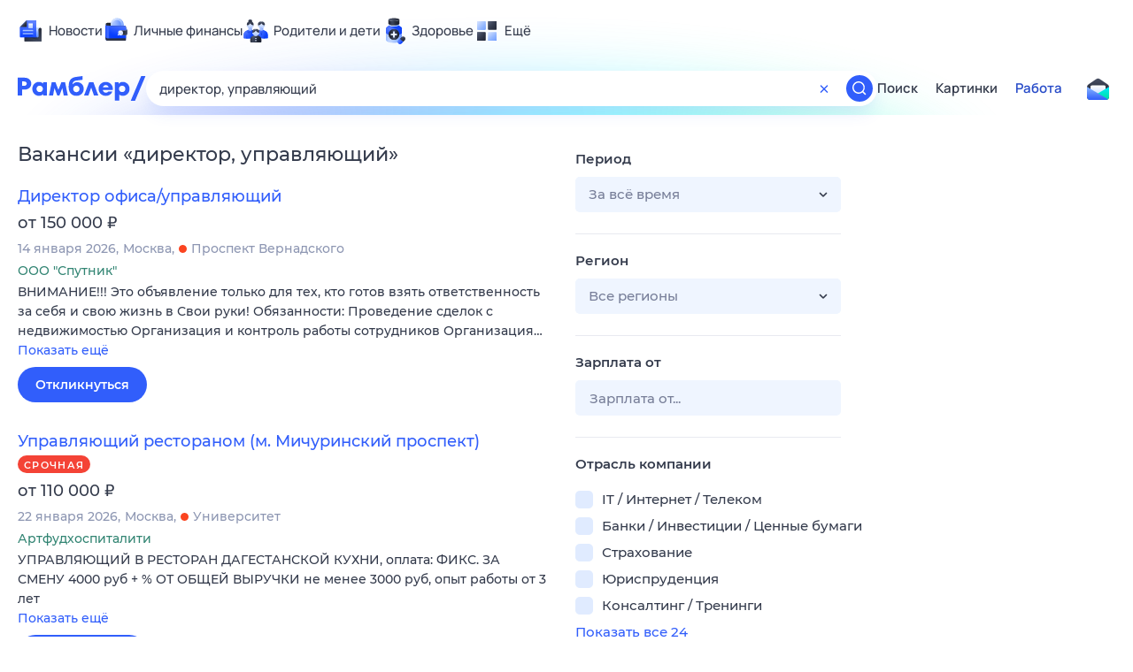

--- FILE ---
content_type: text/css; charset=UTF-8
request_url: https://search.rambler.su/assets/search-client-async.04636.css
body_size: 27901
content:
@import url(https://static.rambler.ru/fonts/Manrope/Manrope.css);.Settings__control--qzjLt{color:var(--color-default);font-family:Manrope;font-weight:700;font-size:15px;line-height:40px;display:flex;cursor:pointer;user-select:none;align-items:center;transition:color .2s;margin:0 0 0 10px}@media only screen and (max-width:1100px){.Settings__control--qzjLt{margin-right:-20px}}.Settings__control--qzjLt>span,.Settings__control_apply--YlYNH{color:var(--link-color-default)}.Settings__control--qzjLt>span{display:flex;width:20px;height:30px;align-items:center;justify-content:center;position:relative;margin:0 10px}.Settings__control--qzjLt:hover{color:var(--link-color-hover)}.Settings__control--qzjLt:active{color:var(--link-color-active)}.Settings__control--qzjLt:hover>span,.Settings__control_apply--YlYNH>span{color:var(--link-color-hover)}.Settings__control--qzjLt:active>span{color:var(--link-color-active);background-color:#c1d8ff}.Settings__control--qzjLt>span>i,.Settings__control_apply--YlYNH>span>i{position:absolute;top:0;right:-5px;width:15px;height:15px;font-family:Manrope;font-size:9px;font-weight:600;line-height:15px;text-align:center;color:#fff;border-radius:10px;background-color:#315efb;font-style:normal}@media only screen and (max-width:1240px){.Settings__control--qzjLt>div{display:none}}.Settings__caption--SsJEs{font-family:Manrope;font-weight:800;font-size:21px;line-height:30px;color:var(--color-default);margin:0 0 20px}.Settings__close--axLZS{cursor:pointer;display:flex;color:var(--color-default);position:absolute;height:20px;width:20px;right:20px;top:20px;overflow:hidden}.Settings__close--axLZS:hover{color:var(--link-color-hover)}.Settings__close--axLZS:active{color:var(--link-color-active)}.Settings__item--FOgU4{margin:0 0 20px;color:var(--color-default)}.Settings__select--T3Urn{color:var(--color-default);background:#eff5ff;border-radius:5px;font-family:Manrope;font-size:15px;font-weight:500;line-height:20px;display:flex;box-sizing:border-box;position:relative;flex-direction:column;cursor:pointer;user-select:none}.Settings__select_opened--fpJzV:after{transform:rotate(180deg);background:url([data-uri])}.Settings__value--Z0yoG{padding:10px 40px 10px 20px;overflow:hidden;text-overflow:ellipsis;white-space:nowrap;position:relative;user-select:none;font-weight:300;font-family:Manrope;font-size:15px;line-height:20px}.Settings__value--Z0yoG svg{position:absolute;right:10px;top:10px;height:20px;width:20px}.Settings__value--Z0yoG span{text-transform:lowercase;font-family:Manrope;font-size:15px;line-height:20px}.Settings__value--Z0yoG span.Settings__label--8-ykH{text-transform:none}.Settings__select_opened--fpJzV .Settings__value--Z0yoG{border-radius:5px;background-color:#e0ebff;color:var(--link-color-active)}.Settings__select_opened--fpJzV .Settings__value--Z0yoG svg{transform:rotate(180deg)}.Settings__options--UXvIN{background-color:#eff5ff;box-sizing:border-box;position:absolute;left:0;right:0;top:45px;z-index:1001;box-shadow:0 10px 30px -5px rgba(49,94,251,.25);border-radius:5px;overflow:hidden}.Settings__scrollable--nEBOG{position:relative;display:flex;flex-direction:column;overflow:hidden;overflow-y:scroll;max-height:200px;-webkit-overflow-scrolling:touch}.Settings__scrollable--nEBOG::-webkit-scrollbar{width:5px}.Settings__scrollable--nEBOG::-webkit-scrollbar-thumb{background:#c6cad8;border-radius:2.5px}.Settings__scrollable--nEBOG::-webkit-scrollbar-track{margin:10px 0;padding-right:10px}.Settings__option--qktwI{font-family:Manrope;font-size:15px;font-weight:500;line-height:20px;padding:10px 20px;cursor:pointer;display:flex;align-items:center;user-select:none}.Settings__option--qktwI:hover{background-color:#e0ebff;color:var(--link-color-hover)}.Settings__option--qktwI:active{background-color:#e0ebff;color:var(--link-color-active)}.Settings__option--qktwI>svg{margin:0 5px 0 0}.Settings__option_selected--xe3W3{font-weight:600;position:relative;color:var(--link-color-default)}.Settings__option_selected--xe3W3 span.Settings__name--W526o:first-letter{text-transform:uppercase}.Settings__option_selected--xe3W3 span.Settings__label--8-ykH{text-transform:none}.Settings__option_selected--xe3W3 span.Settings__name--W526o:after{display:inline-block;content:"\00a0"}.Settings__option_selected--xe3W3 span{text-transform:lowercase}.Settings__buttons--mymMs{display:block}.Settings__buttons--mymMs>button{margin:0 20px 0 0;font-family:Manrope;font-weight:700;font-size:15px}.Settings__buttons--mymMs>button:last-child{margin:0}.Settings__settings_mobile--2h0vH{position:fixed;left:0;top:0;right:0;bottom:0;z-index:100;padding:20px;background:#fff;font-family:Manrope;font-size:15px;font-weight:500;line-height:20px;overflow-y:scroll;min-width:300px}.Settings__settings_mobile--2h0vH .Settings__options--UXvIN{padding-right:5px}.Settings__settings_mobile--2h0vH .Settings__buttons--mymMs{display:flex;flex-direction:column}.Settings__settings_mobile--2h0vH .Settings__buttons--mymMs>button{margin:0 0 10px;font-family:Manrope;font-size:15px;font-weight:700;line-height:20px}.Settings__settings_mobile--2h0vH .Settings__option_selected--xe3W3 span,.Settings__settings_mobile--2h0vH .Settings__value--Z0yoG span{text-transform:lowercase;text-transform:none}.Settings__switcher--S1F\+4{font-weight:700;cursor:pointer;margin:0 0 0 20px;user-select:none;align-items:center;transition:color .2s;display:block;height:20px;width:20px}.Filters__root--Djavh,.Settings__switcher--S1F\+4{color:var(--color-default);font-family:Manrope;font-size:15px}.Filters__root--Djavh{font-style:normal;font-weight:500;position:relative;animation-duration:.3s;animation-fill-mode:forwards;z-index:var(--z-index-above-content);display:flex;width:100%}.Filters__root_opened--Y3YTn{animation-name:Filters__show--QJ494}.Filters__root_closed--GSrYq{animation-name:Filters__hide--t2yo\+}.Filters__wrapper--d\+bmY{display:flex;flex-wrap:nowrap;line-height:40px;padding:10px 0;width:100%}.Filters__wrapper_closed--9wUUZ{display:none}.Filters__item--VX01A{display:flex;margin:0 20px 0 0;flex-grow:0;position:relative;white-space:nowrap}.Filters__item--VX01A:last-child{margin:0}.Filters__item__wide--PNavg{flex-grow:20}@media only screen and (max-width:1240px){.Filters__item__wide--PNavg .Filters__label--Tcggc{display:none}}.Filters__label--Tcggc{display:flex;cursor:pointer;align-items:center;user-select:none}.Filters__label_selected--5Bbg5{color:var(--link-color-default)}.Filters__label--Tcggc:hover,.Filters__label_selected--5Bbg5.Filters__label_unselect--bmR1U,.Filters__label_selected--5Bbg5.Filters__label_unselect--bmR1U:hover{color:var(--link-color-hover)}.Filters__label_selected--5Bbg5.Filters__label_opened--l4-PF,.Filters__label_selected--5Bbg5.Filters__label_opened--l4-PF:hover{color:var(--link-color-active)}.Filters__label--Tcggc>svg{margin:0 0 0 5px}.Filters__label_opened--l4-PF>svg{transform:rotate(180deg)}.Filters__label--Tcggc:active{color:var(--link-color-active)}.Filters__label_unselect--bmR1U{cursor:default}.Filters__label_unselect--bmR1U:hover{color:var(--color-default)}.Filters__value--KUvck{white-space:nowrap;text-overflow:ellipsis;overflow:hidden;max-width:300px}.Filters__form--8nng-{flex-grow:2;margin:0 0 0 10px;position:relative}@media only screen and (max-width:1240px){.Filters__form--8nng-{margin:0}}.Filters__input--eGNlz{background:#eff5ff;border-radius:5px;height:40px;padding:10px 40px 10px 15px;font-family:Manrope;font-weight:500;font-size:15px;line-height:20px;box-sizing:border-box;border:0;width:100%;min-width:215px;outline:none;transition:color .2s,background-color .2s;color:#343b4c}.Filters__input--eGNlz::placeholder{color:#777e98}.Filters__input--eGNlz:focus{background-color:#e0ebff}.Filters__input_error--xKplq,.Filters__input_error--xKplq:focus{background-color:#ffeeed}.Filters__form--8nng- svg{position:absolute;right:10px;top:10px;color:#343b4c;cursor:pointer}.Filters__form--8nng- svg:hover{color:var(--link-color-hover)}.Filters__form--8nng- svg:active{color:var(--link-color-active)}.Filters__select--yluTL{background:#eff5ff;box-shadow:0 10px 30px -5px rgba(49,94,251,.25);border-radius:5px;position:absolute;left:0;top:40px;list-style:none;z-index:5;width:200px;display:flex;flex-wrap:wrap}.Filters__select_column--SIUsT{width:400px}.Filters__select_wide--uV4qi{width:220px}.Filters__option--qOF\+l{width:200px;box-sizing:border-box;padding:10px 15px;color:var(--color-default);font-family:Manrope;font-style:normal;font-weight:500;font-size:15px;line-height:20px;overflow:hidden;flex-shrink:1}.Filters__option_wide--sZ26t{width:400px}.Filters__option__colored--KPSgn{height:40px;width:20px;overflow:hidden;display:flex;align-items:center;margin:0 5px 0 15px}.Filters__link--J968Y{color:var(--color-default);text-decoration:none;display:flex;align-items:center}.Filters__link--J968Y:hover,.Filters__link_selected--gGL0h:hover svg{color:var(--link-color-hover)}.Filters__link--J968Y:active,.Filters__link_selected--gGL0h:active svg{color:var(--link-color-active)}.Filters__link_selected--gGL0h{color:var(--link-color-default);font-weight:700}.Filters__link_selected--gGL0h svg{margin:0 5px 0 0}.Filters__link__colored--A6QLO{border-radius:50%;height:20px;width:20px;box-sizing:border-box;display:flex;color:#fff;align-items:center;justify-content:center}.Filters__link__colored--A6QLO:active{border:1px solid var(--link-color-default)}.Filters__link_selected--gGL0h.Filters__link__colored--A6QLO{color:var(--link-color-hover);border:1px solid var(--link-color-default)}.Filters__link__colored--A6QLO svg{display:none;margin:0}.Filters__link_selected--gGL0h.Filters__link__colored--A6QLO svg{display:flex}.Filters__link__white--HTj2A{border:1px solid #c1d8ff;background-color:#fff}.Filters__link__red--fLdcL{background:#f03026}.Filters__link__orange--rwrTH{background:#ff8300}.Filters__link__yellow--vjNbW{background:#face21}.Filters__link__green--eyT\+m{background:#00b96b}.Filters__link__cyan--mVA7N{background:#9fdfff}.Filters__link__blue--5ZYyr{background:#315efb}.Filters__link__violet--XZHR8{background:#9a04a4}.Filters__link__black--Ndaaw{background:#262626}.Filters__link_selected--gGL0h.Filters__link__black--Ndaaw,.Filters__link_selected--gGL0h.Filters__link__blue--5ZYyr,.Filters__link_selected--gGL0h.Filters__link__green--eyT\+m,.Filters__link_selected--gGL0h.Filters__link__red--fLdcL,.Filters__link_selected--gGL0h.Filters__link__violet--XZHR8{color:#fff}.FiltersMobile__buttons--vs2gu{display:flex;flex-direction:column;display:block}.FiltersMobile__buttons--vs2gu>button:last-child{margin:0}.FiltersMobile__buttons--vs2gu>button{margin:0 20px 10px 0}.FiltersMobile__label_active--rwPcJ{cursor:pointer}.FiltersMobile__value--nJVEJ{padding:10px 35px 10px 15px;font-weight:500}.FiltersMobile__scrollable--AfPKq{display:block!important;max-height:250px}.FiltersMobile__options--DL-Pq{padding-right:5px}.FiltersMobile__option--ZK41z,.FiltersMobile__option_selected--TXN-B{padding:10px 15px}.FiltersMobile__options--DL-Pq .FiltersMobile__option_colored--YtC\+u{padding:0;width:30px;height:30px;line-height:30px;border-radius:50%;font-size:0;display:inline-block;margin:10px 5px 10px 15px}.FiltersMobile__options--DL-Pq .FiltersMobile__option_colored--YtC\+u:before{background:url([data-uri]) no-repeat;left:12px;top:11px}.FiltersMobile__options--DL-Pq .FiltersMobile__option_white--Wo\+Vr{background:#fff!important}.FiltersMobile__options--DL-Pq .FiltersMobile__option_white--Wo\+Vr:before{background:url([data-uri]) no-repeat}.FiltersMobile__options--DL-Pq .FiltersMobile__option_red--F6fN1{background:#f03026!important}.FiltersMobile__options--DL-Pq .FiltersMobile__option_orange--w1y9\+{background:#ff8300!important}.FiltersMobile__options--DL-Pq .FiltersMobile__option_yellow--DYPPm{background:#face21!important}.FiltersMobile__options--DL-Pq .FiltersMobile__option_green--f1b2o{background:#00b96b!important}.FiltersMobile__options--DL-Pq .FiltersMobile__option_cyan--DESYu{background:#9fdfff!important}.FiltersMobile__options--DL-Pq .FiltersMobile__option_blue--6-XmH{background:#315efb!important}.FiltersMobile__options--DL-Pq .FiltersMobile__option_violet--XYVOp{background:#9a04a4!important}.FiltersMobile__options--DL-Pq .FiltersMobile__option_black--RNXO4{background:#262626!important}.FiltersMobile__wrapper--nJsj4{margin:0 0 20px;position:relative}.FiltersMobile__wrapper--nJsj4 svg{position:absolute;top:10px;right:10px}.FiltersMobile__wrapper--nJsj4 svg.FiltersMobile__clear--xmtfs{right:40px}.FiltersMobile__input--2Ejcy{padding-right:70px}.FiltersMobile__input--2Ejcy::-moz-placeholder{color:#343b4c}.FiltersMobile__input--2Ejcy::placeholder{color:#343b4c}.FiltersMobile__input_error--J0GoT{background-color:#ffeeed!important}.FiltersMobile__error--XD4dH{font-family:Manrope;font-style:normal;font-weight:600;font-size:13px;line-height:20px;margin:5px 0 0;padding:0 25px;color:#e54d46;position:relative}.FiltersMobile__error--XD4dH:before{background:url([data-uri]) no-repeat;position:absolute;left:0;top:0;display:block;width:20px;height:20px;content:""}.ToplineMobile__projects_wrapper--mru4F{display:flex;flex-direction:row;padding:10px 0}.ToplineMobile__project--Ka\+UU,.ToplineMobile__project--Ka\+UU:active,.ToplineMobile__project--Ka\+UU:hover,.ToplineMobile__project--Ka\+UU:visited{font-family:Manrope;font-style:normal;font-weight:700;font-size:15px;line-height:20px;text-decoration:none;color:#343b4c;margin:5px 20px 5px 0}.ToplineMobile__project_active--z2lAF,.ToplineMobile__project_active--z2lAF:visited{color:#315efb}.ToplineMobile__menu--zC9tM{display:flex;justify-content:space-between;margin:0 10px}.ToplineMobile__controls--8FgXy{display:flex;align-items:center}.ToplineMobile__controls--8FgXy>div{margin:0 0 0 20px}.RabotaCopyright__root--BJi-Z{font-family:Manrope,sans-serif;font-size:13px;font-weight:500;line-height:20px;background-color:#343b4c;padding:5px 0;display:flex;justify-content:center;color:#afb6c9}.RabotaCopyright__root--BJi-Z a{color:#afb6c9;text-decoration:none}.Serp__item--WPP8j,.Serp__list--oeQpN{color:var(--color-default)}.Serp__filter--7LVIx,.Serp__saved--cgYni{background-color:#eff5ff;display:block;padding:10px 20px;color:var(--color-default);text-decoration:none}.Direct__links--06asy{font-family:Montserrat,sans-serif;font-size:14px;font-weight:500;line-height:20px;color:#649dff;padding-right:20px;text-decoration:none;white-space:nowrap;display:inline-block}.Direct__links--06asy:last-child{padding-right:0}.Direct__links--06asy:active,.Direct__links--06asy:hover{text-decoration:none}.Direct__text--dXi5j{font-family:Montserrat,sans-serif;font-size:14px;font-weight:500;line-height:20px;color:#8d96b2;padding-right:20px;white-space:nowrap;display:inline-block;position:relative;margin-top:5px}.Direct__text--dXi5j:last-child{padding-right:0}.Direct__quicklink--L1jPB{margin:5px 0 0}.Direct__quicklink--L1jPB:visited{color:#ab47bc}.Direct__adv--ecJV3{font-family:Montserrat,sans-serif;font-size:9px;font-weight:600;line-height:20px;color:#afb6c9;padding:0 10px;border-radius:11px;background-color:#f3f4f7;margin:0 0 0 10px}.Direct__adv--ecJV3,.Direct__adv--ecJV3:active,.Direct__adv--ecJV3:hover{text-decoration:none}.Direct__ratings--dt57r{padding-left:115px}.Direct__ratings--dt57r i{background-position:0 0;background-repeat:no-repeat;background-image:url([data-uri]);z-index:2}.Direct__ratings--dt57r:before,.Direct__ratings--dt57r i{top:2px;position:absolute;height:15px;background-repeat:repeat-x!important;left:0}.Direct__ratings--dt57r:before{display:block;content:"";border-radius:0;width:95px;background-repeat:no-repeat;background-position:0 0;background-image:url([data-uri]);z-index:1}.Direct__warning--nAAZJ{font-family:Montserrat,sans-serif;font-size:14px;font-weight:500;line-height:20px;color:#8d96b2;padding:9px 20px;border-radius:11px;display:block;text-align:center;border:1px solid #e0ebff;border-radius:20px;margin:10px 0 0;white-space:nowrap;overflow:hidden;text-overflow:ellipsis}.Paging__root---GRbQ{box-sizing:border-box;margin:10px 0 25px}.Paging__paging__link--G17zu{font-family:Montserrat,sans-serif;font-size:14px;font-weight:500;line-height:20px;color:#343b4c;text-align:center;text-decoration:none;display:inline-block;min-width:40px;height:40px;line-height:40px;box-sizing:border-box}.Paging__paging__link--G17zu:hover,.Paging__paging__link--G17zu:link,.Paging__paging__link--G17zu:visited{color:#343b4c}.Paging__paging__link--G17zu:hover{color:#315efb}.Paging__paging__link--G17zu:active,.Paging__paging__link--G17zu:focus{background:#f3f4f7;border-radius:50%;color:#315efb}.Paging__paging__link_current--Dn2hl{color:#315efb;font-weight:600;border-radius:100px;background-color:#eff5ff}.Paging__paging__link_start--9jY2\+{margin-right:0 25px}.Paging__paging__link_next--rhEzj{margin-left:50px}.Paging__paging__link_next--rhEzj:focus,.Paging__paging__link_start--9jY2\+:focus{background:0 0}.RabotaFiltersMobile__root--5MLKI{position:fixed;top:0;left:0;right:0;bottom:0;background-color:rgba(42,42,42,.8);z-index:1000;font-family:Montserrat,sans-serif}.RabotaFiltersMobile__filters--kgjNz{background-color:#fff;height:100%;overflow-y:scroll;position:relative}.RabotaFiltersMobile__filters__content--KoXnG{padding:0 10px;margin-top:20px}.RabotaFiltersMobile__head__wrapper--5Y-tI{height:50px}.RabotaFiltersMobile__filters__head--aZMzR{position:fixed;width:100%;display:flex;align-items:center;justify-content:space-between;padding:13px 10px 12px;background-color:#fff;z-index:1000;box-sizing:border-box;border-bottom:1px solid #e8eaf0}.RabotaFiltersMobile__filters__head--aZMzR h1{width:100%;font-size:20px;font-weight:600;line-height:25px;color:#343b4c;margin-bottom:0;text-align:center}.RabotaFiltersMobile__filters__close--daxa9{position:absolute;right:15px;top:15px;height:20px;padding:10px;width:20px;cursor:pointer;background-repeat:no-repeat;background-position:50%;background-image:url([data-uri])}.filters__head_sticky{position:fixed;width:calc(100% - 20px);background-color:#fff;z-index:1000;box-shadow:0 20px 20px 3px #fff}.RabotaFiltersMobile__content__divider--8h4aC{height:1px;margin-left:-10px;width:calc(100% + 20px);background-color:#e8eaf0;margin-bottom:20px}.RabotaFiltersMobile__content__divider_raw--CXAuT{margin-bottom:0}.RabotaFiltersMobile__filters__apply--MaIJP{height:65px}.RabotaFiltersMobile__button__wrapper--VHjHL{height:65px;width:100%;text-align:center;position:fixed;bottom:0;background-color:#fff;box-sizing:border-box;border-top:1px solid #e8eaf0}.RabotaFiltersMobile__button__apply--HiVUF{outline:none;font-family:Montserrat,sans-serif;margin:10px;width:calc(100% - 20px);font-size:14px;line-height:20px;font-weight:600;padding:10px 20px;border-radius:20px;border:none;color:#2c54e2;background-color:#315efb;color:#fff;cursor:pointer}.FilterItemTitle__filter__head--zAjdi span{font-size:15px;font-weight:600;line-height:20px;color:#343b4c;margin-right:10px}.FilterItemTitle__filter__head--zAjdi button{border:none;outline:none;background:#fff;font-weight:500;font-size:13px;line-height:15px;font-family:Montserrat,sans-serif;color:#315efb;cursor:pointer;transition:all .1s ease-in}.FilterItemTitle__filter__head--zAjdi button+button{margin-left:10px}.FilterItemTitle__filter__head--zAjdi button:hover{color:#2c54e2}.FilterItemTitle__filter__head--zAjdi button:active{color:#274bc8}.mobile .FilterItemTitle__filter__head--zAjdi{margin-bottom:10px;display:flex;justify-content:space-between}.mobile .FilterItemTitle__filter__head--zAjdi span{font-size:14px}.LayoutSearch__default_link--LbAKY{text-decoration:none;color:#315efb}.LayoutSearch__default_link--LbAKY:hover{color:#2c54e2}.LayoutSearch__default_link--LbAKY:active{color:#274bc8}.LayoutSearch__colored_link--V20FV{text-decoration:none}.LayoutSearch__colored_link--V20FV:hover{color:#315efb}.LayoutSearch__colored_link--V20FV:active{color:#274bc8}.ie11 .LayoutSearch__ie-flexbox-fix-wrapper--b0eCm,.LayoutSearch__page--Hinit{display:flex;flex-direction:column}.LayoutSearch__page--Hinit{min-height:100vh;min-width:768px}.LayoutSearch__root--ThtGs{display:flex;flex:1;justify-content:center;padding:0 20px;background:linear-gradient(90deg,#fff 50%,#eff5ff 0)}.ie11 .LayoutSearch__root--ThtGs{flex:1 1 auto}[class^=Debug__root]:before{z-index:9002}@media screen and (max-width:1439px){[class^=Debug__root]:before{content:'📐1280→1439px (макет "1280")'}}@media screen and (max-width:1279px){[class^=Debug__root]:before{content:'📐1024→1279px (макет "1024")'}}@media screen and (max-width:1023px){[class^=Debug__root]:before{content:'📐768px→1023px (макет "768")'}}@media screen and (max-width:767px){[class^=Debug__root]:before{content:'📐0px→767px (макет "???")'}}.LayoutSearch__wrapper--79a0i{display:flex;max-width:1260px;width:100%}.LayoutSearch__loader--LAAh7{display:flex;width:100%}.LayoutSearch__box--GIzsD{min-height:100px;display:flex;flex-direction:row;box-sizing:border-box;width:100%}.LayoutSearch__mixin--UoedR{box-shadow:0 10px 10px -10px rgba(49,94,251,.4);border-radius:10px;margin:0 0 20px;background:#fff;padding:20px}.LayoutSearch__mixin--UoedR:empty{display:none}.LayoutSearch__box__column--884-j{flex-direction:row;flex:1}.LayoutSearch__main--BjtQJ{box-sizing:border-box;padding:30px 20px 5px 0;flex-grow:2;background:#fff}.LayoutSearch__serp--z3\+bi{margin:0;width:640px}.LayoutSearch__null--3kyUi{margin:0}.LayoutSearch__aside--OkBNg{background-color:#eff5ff;width:480px;padding:19px 0 20px 20px;position:relative;box-sizing:border-box}.LayoutSearch__banner--GY4W1{background-color:#e0ebff;padding:40px 0;border-radius:10px;margin:0 0 20px;min-height:680px;display:flex;justify-content:center}.LayoutSearch__sticky--CHuRK{position:sticky;top:20px;transition:top .2s}.LayoutSearch__sticky_top--DH9Pg{top:80px}.LayoutSearch__adv__context--a\+waO{display:flex;justify-content:center;min-height:250px;background:#e0ebff;margin:0 0 20px}@media screen and (max-width:1180px){.LayoutSearch__main--BjtQJ{margin-right:10px;padding-right:0}.LayoutSearch__aside--OkBNg{width:320px}}@media screen and (max-width:1024px){.LayoutSearch__box--GIzsD{flex-direction:column-reverse}.LayoutSearch__root--ThtGs{background:#fff;overflow:hidden}.LayoutSearch__main--BjtQJ{box-sizing:border-box;padding:30px 0;margin:0 auto;width:640px}.LayoutSearch__aside--OkBNg{box-sizing:border-box;padding:0;margin:0 auto;width:640px}.LayoutSearch__aside--OkBNg:after{right:100%}.LayoutSearch__aside--OkBNg:after,.LayoutSearch__aside--OkBNg:before{position:absolute;content:"";background-color:#eff5ff;top:0;min-height:100%;width:100%}.LayoutSearch__aside--OkBNg:before{left:100%}.LayoutSearch__invisible-on-tablet--jSrTn,.LayoutSearch__sticky--CHuRK{display:none}.LayoutSearch__mixin--UoedR{margin:20px 0}}@media screen and (max-width:1000px){.LayoutSearch__mixin--UoedR{margin:20px 0 20px 36px}}.SerpWarning__warning--KlqMB{margin:5px 0 0;position:relative;display:flex}.SerpWarning__warning__text--ahejf{font-family:Montserrat,sans-serif;font-size:14px;line-height:20px;font-weight:500;color:#62687f;cursor:pointer}.SerpWarning__warning__popup--EHXBJ{opacity:0;visibility:hidden;font-family:Montserrat,sans-serif;font-size:12px;line-height:20px;font-weight:500;position:absolute;top:20px;background:#343b4c;width:301px;height:160px;margin:5px 0 0;padding:10px 20px;border-radius:5px;box-shadow:0 20px 20px -10px rgba(49,94,251,.3);background-color:#343b4c;color:#fff;z-index:100;box-sizing:border-box;transition:opacity .2s}.SerpWarning__warning__popup_visible--gqI5B{opacity:1;visibility:visible}.SerpWarning__warning__popup--EHXBJ:before{position:absolute;left:20px;top:-5px;content:"";width:10px;height:5px;background-image:url([data-uri])}.CheckBox__checkbox__item--u0F\+E{display:inline-block;line-height:15px}.CheckBox__checkbox__item--u0F\+E label{display:inline-block;cursor:pointer;position:relative}.CheckBox__checkbox__item--u0F\+E label:before{content:"";position:absolute;width:20px;height:20px;left:0;top:0;border-radius:50%;transition:background-color .1s,transform .1s}.CheckBox__checkbox__item--u0F\+E label:hover:before{background-color:#d1e2ff}.CheckBox__checkbox__item--u0F\+E label:active:before{background-color:#eff5ff;transform:scale(1.5)}.CheckBox__checkbox__name--3gCS-{position:relative;padding-left:30px;height:20px;font-family:Montserrat,sans-serif}.CheckBox__checkbox__name--3gCS->span{font-size:15px;font-weight:500;line-height:20px;transition:color .2s;color:#343b4c;white-space:nowrap;font-family:Montserrat,sans-serif}.CheckBox__checkbox__name--3gCS-:before{content:"";box-sizing:border-box;position:absolute;width:20px;height:20px;border-radius:5px;background-color:#e0ebff;left:0;top:0;transition:all .1s ease-in}.CheckBox__checkbox__item--u0F\+E label:hover .CheckBox__checkbox__name--3gCS-:before{background-color:#c1d8ff}.CheckBox__checkbox--J9fuA:checked+.CheckBox__checkbox__name--3gCS-:before,.CheckBox__checkbox__item--u0F\+E .CheckBox__checkbox--J9fuA:checked+.CheckBox__checkbox__name--3gCS-:before{border:1px solid transparent;background-color:#315efb}.CheckBox__checkbox--J9fuA:checked+.CheckBox__checkbox__name--3gCS-:after{opacity:1}.CheckBox__checkbox__name--3gCS-:after{content:"";position:absolute;width:20px;height:20px;left:0;top:0;opacity:0;transition:all .1s ease-in;background-image:url([data-uri]);transition:opacity .2s,transform .2s}.CheckBox__checkbox__name_line--m1tly:after{width:10px;height:3px;background-color:#fff;top:9px;left:5px;background-image:none}.CheckBox__checkbox--J9fuA{position:absolute;width:1px;height:1px;overflow:hidden;border:0;margin:-1px;clip:rect(0 0 0 0)}.CheckBox__checkbox__name--3gCS- span i{display:inline-block;width:9px;height:9px;border-radius:50%;margin-right:7px}.mobile .CheckBox__checkbox__name--3gCS->span{font-size:14px}.Serp__item--WPP8j{margin:0 0 25px;padding:0 0 0 36px;position:relative;color:#343b4c}.Serp__title--caHMU{font-family:Montserrat,sans-serif;font-size:18px;font-weight:500;line-height:25px;color:#315efb;margin:0 0 5px}.Serp__title--caHMU b{font-weight:700}.Serp__link--qCt-P{text-decoration:none;margin:0 10px 0 0}.Serp__link--qCt-P:visited{color:#ab47bc}.Serp__favicon--nXqqa{position:absolute;left:0;top:5px;width:16px;height:16px;background-size:cover}.favicon{opacity:0;transition:all .2s}.wl .favicon{opacity:1}.Serp__info--vLoF6{margin:0 0 5px;display:flex;flex-direction:row;flex-wrap:nowrap;font-weight:500}.Serp__url--adu-4{font-family:Montserrat,sans-serif;font-size:14px;line-height:20px;font-weight:500;height:20px;color:#8d96b2;display:block;max-width:580px;overflow:hidden;text-overflow:ellipsis;white-space:nowrap}.Serp__url--adu-4,.Serp__url--adu-4:active,.Serp__url--adu-4:hover{text-decoration:none}.Serp__more--3gnM9{background-image:url("[data-uri]");position:relative;height:20px;width:20px;cursor:pointer}.Serp__list--oeQpN{width:200px;max-height:80px;border-radius:15px;box-shadow:0 20px 20px -10px rgba(49,94,251,.3);font-family:Montserrat,sans-serif;font-size:14px;line-height:20px;color:#343b4c;position:absolute;top:20px;left:-180px;opacity:0;visibility:hidden;overflow:hidden;z-index:1}.Serp__filter--7LVIx,.Serp__saved--cgYni{background-color:#eff5ff;display:block;padding:10px 20px;color:#343b4c;text-decoration:none}.Serp__filter--7LVIx:active,.Serp__filter--7LVIx:hover,.Serp__saved--cgYni:active,.Serp__saved--cgYni:hover{background-color:#e0ebff}.c-opened .Serp__list--oeQpN{opacity:1;visibility:visible}.Serp__snippet--7W6Jy{font-family:Montserrat,sans-serif;font-size:14px;line-height:22px;font-weight:500}.Serp__mime--7hFhk{white-space:nowrap;display:inline-block}.Serp__type--mT6kT{font-style:normal;display:inline-block;background-color:hsla(0,0%,45.9%,.2);font-size:14px;line-height:30px;font-family:Montserrat,sans-serif;font-weight:500;text-transform:uppercase;vertical-align:middle;height:30px;border-radius:20px;position:relative;color:#757575;padding:0 10px}.Serp__type_pdf--4cJi8{background-color:rgba(231,55,45,.2);color:#e7372d}.Serp__type_doc--0xLV3,.Serp__type_docx--d8hMC,.Serp__type_odt--29kEy{background-color:rgba(62,78,184,.2);color:#3e4eb8;text-transform:none}.Serp__type_doc--0xLV3:first-letter,.Serp__type_docx--d8hMC:first-letter,.Serp__type_odt--29kEy:first-letter{text-transform:uppercase}.Serp__type_odb--pd8J2,.Serp__type_ppt--FufNZ,.Serp__type_pptx--dS6oM{background-color:rgba(183,28,28,.2);color:#b71c1c}.Serp__type_ods--CKsiz,.Serp__type_xls--gi5wU,.Serp__type_xslx--a8Oky{background-color:rgba(52,143,55,.2);color:#348f37}.Serp__type_swf--dzHCV{background-color:rgba(242,96,145,.2);color:#f26091}.Serp__size--KWBTp{line-height:30px;margin:0 0 0 10px}.Serp__modified--xCYe\+,.Serp__size--KWBTp{font-size:14px;font-weight:500;color:#8d96b2;font-family:Montserrat,sans-serif}.Serp__modified--xCYe\+{line-height:20px}.CheckBoxList__checkboxlist--9B2oA{font-family:Montserrat,sans-serif;margin-bottom:24px}.CheckBoxList__content__item--dvN67{margin-bottom:10px}.mobile .CheckBoxList__content__item--dvN67{margin-bottom:20px}.CheckBoxList__checkboxlist__button--Asu5Q{width:100%;border:none;outline:none;font-weight:500;background:#fff;font-size:15px;line-height:20px;color:#315efb;cursor:pointer;transition:all .1s ease-in;text-align:start;font-family:Montserrat,sans-serif}.CheckBoxList__checkboxlist__button--Asu5Q:hover{color:#2c54e2}.CheckBoxList__checkboxlist__button--Asu5Q:active{color:#274bc8}.CheckBoxList__title--C4UcT{margin-bottom:20px}.CheckBoxList__checkbox--EIz\+J{margin:0!important}.mobile .CheckBoxList__checkboxlist__button--Asu5Q{font-size:14px}.NumericInput__numeric--qG74F{position:relative;font-family:Montserrat,sans-serif;margin-bottom:24px}input.NumericInput__numeric__input--pgan5{font-family:Montserrat,sans-serif;box-sizing:border-box;color:#343b4c;border-radius:1px;outline:none;width:100%;transition:border .1s ease-in;-webkit-appearance:none;-moz-appearance:none;appearance:none;height:40px;padding:0 15px;font-weight:500;font-size:15px;line-height:20px;border-radius:5px;border:1px solid transparent;outline:0;transition:color .2s,background-color .2s,border-color .2s;background-color:#eff5ff}.NumericInput__numeric__input--pgan5:focus{background-color:#e0ebff}.NumericInput__numeric__input--pgan5::-moz-placeholder{color:#777e98}.NumericInput__numeric__input--pgan5::placeholder{color:#777e98}.NumericInput__title--HFLEV{margin-bottom:10px}.mobile input.NumericInput__numeric__input--pgan5{font-size:14px}.Hints__hints--HZSCw{margin:0 0 10px 36px}.Hints__hints_blank--a-IoW{margin:0 0 10px}.Hints__title--3aJYz{font-family:Montserrat,sans-serif;font-size:18px;font-weight:500;line-height:25px;color:#343b4c;margin:0 0 15px}.Hints__wrapper--A2czP{display:flex;flex-direction:row}.Hints__wrapper--A2czP>div{flex:1 0 50%;max-width:calc(50% - 15px)}.Hints__wrapper--A2czP>div:first-of-type{margin:0 20px 0 0}.Hints__item--qd-0-{font-family:Montserrat,sans-serif;font-size:14px;font-weight:500;line-height:20px;margin:0 0 15px;white-space:nowrap;text-overflow:ellipsis;overflow:hidden;color:#315efb}.Hints__item--qd-0- b{font-weight:500}.ListData__list--0-n-o{margin-bottom:24px}.ListData__list--0-n-o,.ListData__list_head--RomOk{font-family:Montserrat,sans-serif;box-sizing:border-box}.ListData__list_head--RomOk{background-color:inherit;width:100%;color:#343b4c;outline:none;border:none;height:40px;font-weight:500;font-size:15px;line-height:20px;box-shadow:none;transition:color .2s,border .2s,background-color .2s;cursor:pointer;position:relative;background-color:#eff5ff;border-radius:5px}.ListData__list_head--RomOk:hover{background-color:#e0ebff}.ListData__head__toggler--\+OLf2{display:flex;position:absolute;width:100%;z-index:30}.ListData__head__toggler_open--sxHMc{z-index:10}.ListData__list__placeholder--XCmbZ{display:inline-block;line-height:40px;font-size:15px;color:#343b4c;outline:none;border:none;padding-left:15px;width:100%;font-weight:500;cursor:pointer;font-family:Montserrat,sans-serif;background-color:inherit}.ListData__list__placeholder--XCmbZ::-moz-placeholder{color:#777e98}.ListData__list__placeholder--XCmbZ::placeholder{color:#777e98}.ListData__list__placeholder_text--Py-YG::-moz-placeholder{color:#343b4c}.ListData__list__placeholder_text--Py-YG::placeholder{color:#343b4c}.ListData__suggest__toggle--e-Kzn{margin:10px 15px;width:20px;height:15px;background-image:url([data-uri]);transition:transform .1s ease-in}.ListData__suggest__toggle_open--T7VbY{transform:rotate(180deg)}.ListData__list__suggest--d7TPs{position:absolute;width:740px;opacity:1;top:-1px;right:-1px;z-index:20;background-color:#fff;transition:opacity .1s ease-in,width .2s ease-in;box-shadow:0 2px 10px 0 rgba(102,116,166,.2);box-sizing:border-box;border-radius:1px}.ListData__list__suggest_closed--yBfde{top:-1px;width:0;opacity:0}.ListData__suggest__head--OGEqU{display:flex;align-items:center;box-shadow:inset 0 -1px 0 0 #f3f4f7;padding:15px 20px}.ListData__suggest__search--CK3nR{font-family:Montserrat,sans-serif;box-sizing:border-box;color:#343b4c;border-radius:1px;outline:none;width:100%;transition:border .1s ease-in;-webkit-appearance:none;-moz-appearance:none;appearance:none;height:40px;padding:0 15px;font-weight:500;font-size:15px;line-height:20px;border-radius:5px;border:1px solid transparent;outline:0;transition:color .2s,background-color .2s,border-color .2s;background-color:#eff5ff;cursor:pointer}.ListData__suggest__search--CK3nR:focus{background-color:#e0ebff}.ListData__suggest__search--CK3nR::-moz-placeholder{color:#777e98}.ListData__suggest__search--CK3nR::placeholder{color:#777e98}.ListData__suggest__close--0UzPV{cursor:pointer;background-repeat:no-repeat;height:15px;width:17px;padding:20px;position:absolute;top:-1px;right:-2px}.ListData__suggest__close--0UzPV:after{content:"";width:15px;height:15px;background-image:url([data-uri]);position:absolute}.ListData__suggest__content--8V9gk{display:flex;flex:2 0 auto;box-shadow:inset -1px 0 0 0 #f3f4f7}.ListData__content__column--9uGU1{position:relative;height:370px;flex:1;overflow-x:hidden;overflow-y:scroll;padding:10px 20px 0;border-left:1px solid #f3f4f7}.ListData__content__column--9uGU1:first-child{border-left:0}.ListData__content__column_empty--T4V2P{position:absolute;top:50%;left:50%;transform:translate(-50%,-50%);width:260px;font-size:13px;line-height:25px;text-align:center;color:#8d96b2}.ListData__column__item--LIqGA{font-size:13px;line-height:35px;color:#343b4c}.ListData__column__item--LIqGA>span{margin-left:10px}.ListData__suggest__selected--iv7RL{border-radius:1px;box-shadow:inset 0 -1px 0 0 #f3f4f7;padding:10px 20px 0;display:flex;flex-wrap:wrap}.ListData__selected__tag--n7Mm5{border-radius:20px;background-color:#f3f4f7;font-size:13px;line-height:25px;color:#8d96b2;padding:0 15px;margin-right:5px;margin-bottom:10px;display:flex;align-items:center}.ListData__selected__tag--n7Mm5:last-child{margin-right:0}.ListData__tag__color--5JTvK{width:9px;height:9px;border-radius:50%;margin-right:5px}.ListData__tag__close--BkHGy{display:inline-block;position:relative;width:15px;height:15px;padding-left:5px}.ListData__tag__close--BkHGy:after{content:"";position:absolute;background-image:url([data-uri]);width:15px;height:15px;top:0;left:5px}.ListData__suggest__buttons--tW8Yx{padding:20px 0;text-align:center;box-shadow:inset 0 1px 0 0 #f3f4f7}.ListData__suggest__button--wCM3g{display:inline-block;font-family:Montserrat,sans-serif;font-size:14px;line-height:20px;font-weight:600;padding:10px 20px;border-radius:20px;border:none;color:#2c54e2;background-color:#315efb;color:#fff;text-decoration:none;margin:0 20px 0 0;cursor:pointer}.ListData__suggest__button--wCM3g:hover{color:#fff;background-color:#2c54e2}.ListData__suggest__button--wCM3g:active{color:#fff;background-color:#274bc8}.ListData__suggest__button_close--8jFwO{background-color:#f3f4f7;color:#343b4c}.ListData__suggest__button_close--8jFwO:active,.ListData__suggest__button_close--8jFwO:hover{background:#e8eaf0;color:#315efb}.ListData__suggest__button--wCM3g:first-child{margin-left:0}.ListData__title--q4PVR{margin-bottom:10px}.ListData__suggest__title--nB5Oh{font-family:Montserrat,sans-serif;font-size:18px;line-height:25px;padding:17px 20px 12px;font-weight:500;border-bottom:1px solid #f3f4f7}.RabotaFilters__root--RGL1r{padding-top:10px}.RabotaFilters__filter--vUVmN{margin-bottom:20px}.RabotaFilters__title--xw2hl{margin:0 0 10px;font-weight:600}.RabotaFilters__more--TOEml,.RabotaFilters__title--xw2hl{font-family:Montserrat,sans-serif;font-size:13px;line-height:15px}.RabotaFilters__more--TOEml{display:inline-block;height:25px;color:#274bc8;cursor:pointer}.RabotaFilters__divider--Ltvc8{height:1px;background-color:#e8eaf0;width:100%;margin:24px 0 20px}.RabotaFilters__filter__button--Pwm6X{cursor:pointer;display:none;vertical-align:top;font-size:15px;position:relative;-webkit-user-select:none;-moz-user-select:none;user-select:none;line-height:20px;font-weight:500;padding:3px 0 3px 20px;color:#8d96b2;margin-left:8px;transition:all .2s}.RabotaFilters__filter__button--Pwm6X:hover,.RabotaFilters__filter__button_active--OxAdm{color:#315efb}.RabotaFilters__filter__button--Pwm6X:before{content:"";position:absolute;width:15px;height:15px;left:0;top:4px;background-image:url([data-uri])}.RabotaFilters__filter__button--Pwm6X:hover:before,.RabotaFilters__filter__button_active--OxAdm:before{background-image:url([data-uri])}.RabotaFilters__filter__button_disabled--KFEbY{display:none}.RabotaFilters__root__head--45CTW{display:none;box-sizing:border-box;border-bottom:1px solid #e8eaf0}.RabotaFilters__root__head--45CTW h2{font-family:Montserrat,sans-serif;font-size:20px;font-weight:600;line-height:25px;color:#343b4c}.RabotaFilters__root__close--c3bIZ{width:20px;height:20px;cursor:pointer;background-image:url([data-uri]);background-position:50%;background-repeat:no-repeat}.RabotaFilters__head__compensator--xSobf{display:none;height:65px}.RabotaFilters__serp__aside--myAlO{margin-left:15px;margin-bottom:15px;width:300px}.Mixin__root--VmhZj{color:#343b4c}.Mixin__title__dark--Gr0Xl .Mixin__title__link--mijFM:hover{color:#2c54e2}.Mixin__button-with-arrow--A8Vt2,.Mixin__button_gray--MwpLb,.Mixin__description--qh5dI{color:#343b4c}.Mixin__button-new--LguDa{color:#2c54e2;background-color:#315efb}.Mixin__button-new--LguDa:hover{background-color:#2c54e2}.Mixin__button-new--LguDa:active{background-color:#274bc8}.Mixin__button_mobile--zYOP3{color:#343b4c;background:#e0ebff}.SelectedTags__form__selected--UY8Zb{background-color:inherit;padding:0 45px 0 15px;overflow:hidden;cursor:text;display:flex;font-family:Montserrat,sans-serif;box-sizing:border-box;width:100%;border-radius:5px;font-weight:500;font-size:15px;line-height:20px;cursor:pointer}.SelectedTags__suggest__item--U5Dab{font-size:15px;line-height:40px;font-weight:500;color:#777e98;margin-right:30px;position:relative;white-space:pre;padding:0}.SelectedTags__suggest__item_selected--y14fc{color:#343b4c}.SelectedTags__suggest__item_selected--y14fc:last-child{margin-right:0}.SelectedTags__suggest__item_selected_close--Nd0Fd{background-color:#315efb;border-radius:50%;position:absolute;width:20px;height:20px;top:5px;cursor:pointer;background-image:url([data-uri]);margin-left:10px}.SelectedTags__suggest__item_opened--DnLdw{color:#315efb;font-weight:600}.hidden{visibility:hidden;order:1}.SelectedTags__more--pm1Z-{font-size:13px;line-height:35px;color:#8d96b2;white-space:pre}.mobile .SelectedTags__form__selected--UY8Zb,.mobile .SelectedTags__suggest__item--U5Dab{font-size:14px}.Select__select--RrS7-{position:relative;font-family:Montserrat,sans-serif;margin-bottom:20px}.Select__select__head--8nylk{font-size:13px;font-weight:500;line-height:15px;color:#343b4c;margin-right:10px;margin-bottom:20px}.Select__select__form--L-ilD{position:relative;height:40px;background-color:#eff5ff;border-radius:5px;overflow:auto;transition:color .2s,border .2s,background-color .2s}.Select__select__form--L-ilD:hover{background-color:#e0ebff}input.Select__select__input--bKfFp{background-color:inherit;font-family:Montserrat,sans-serif;width:100%;color:#343b4c;outline:none;border:none;height:40px;padding:0 40px 0 15px;font-weight:500;font-size:15px;line-height:40px;box-shadow:none;transition:color .2s,border .2s,background-color .2s;box-sizing:border-box;cursor:pointer}.Select__select__input--bKfFp::-moz-placeholder{color:#777e98}.Select__select__input--bKfFp::placeholder{color:#777e98}.Select__select__input_text--CGvv\+::-moz-placeholder{color:#343b4c}.Select__select__input_text--CGvv\+::placeholder{color:#343b4c}.Select__select__form_open--40xxD input.Select__select__input--bKfFp{background-color:#e0ebff}.Select__select__suggest--Jsd2T{position:absolute;width:100%;background:#eff5ff;z-index:50;border-radius:5px;box-shadow:0 10px 30px -5px rgba(49,94,251,.25);transition:transform .2s,opacity .2s;overflow:hidden;margin:5px 0 0;transform:translateY(0);opacity:1}.Select__suggest__items--gFzfY{overflow-x:scroll;max-height:280px}.Select__suggest__item--Kmdtc{cursor:pointer;font-weight:500;font-size:15px;line-height:20px;color:#343b4c;padding:10px 15px}.Select__suggest__item--Kmdtc:hover{color:#274bc8;background-color:#d1e2ff}.Select__suggest__item_selected--VW77i{cursor:default;font-weight:600;color:#315efb;background:url([data-uri]) 10px 9px no-repeat;padding-left:35px}.Select__select__toggle--We9o5{position:absolute;cursor:pointer;width:20px;height:20px;right:10px;top:10px;background-image:url([data-uri])}.Select__select__toggle_open--yDC4Y{transform:rotate(180deg)}.Select__divider--An1pi{height:1px;background-color:#e8eaf0;margin-bottom:20px}.Select__title--gG1iK{margin-bottom:10px}.mobile .Select__suggest__item--Kmdtc,.mobile input.Select__select__input--bKfFp{font-size:14px}.MixinNews__count--9WSKS{font-size:18px;line-height:25px;color:#b0b4c2;font-weight:500}.MixinNews__element--W-ZsI{margin:0 0 25px;position:relative;display:flex}@media screen and (max-width:700px){.MixinNews__element--W-ZsI:last-child{margin:0 0 20px}}.MixinNews__element--W-ZsI b{font-weight:900}.MixinNews__element__text--IXXQP{margin-top:-4px}.MixinNews__imagelink--1IRPw{width:190px;height:125px;margin-right:15px}.MixinNews__imagelink--1IRPw,.MixinNews__imagelink_mobile--ts-Ae{background-color:rgba(141,150,178,.1);border-radius:1px;flex:0 0 auto;overflow:hidden;position:relative}.MixinNews__imagelink_mobile--ts-Ae{width:100px;height:75px;border-radius:5px;margin:0 10px 0 0}.MixinNews__element--W-ZsI .MixinNews__imagelink--1IRPw{border-radius:5px;margin:0 20px 0 0}.MixinNews__image--3aDrm{position:absolute;top:0;left:0;right:0;bottom:0}.MixinNews__title--V-LqW{font-family:Montserrat,sans-serif;font-size:20px;line-height:25px;font-weight:900;margin:0 0 5px}.MixinNews__title__link--HcKq2{color:#343b4c;text-decoration:none}.MixinNews__topic--FWtJM{font-family:Montserrat,sans-serif;margin:0 10px 0 0;font-size:14px;line-height:20px;color:#343b4c;text-transform:normal}.MixinNews__topic__link--v-u82{color:#343b4c;text-transform:normal;text-decoration:none}.MixinNews__topic__link_active--0N-yN{color:#315efb}.MixinNews__time--HgwoV{color:#8d96b2;font-family:Montserrat,sans-serif;font-size:14px;line-height:20px}.MixinNews__text--dlTfW{overflow:hidden;max-height:40px;margin:0;font-size:13px;line-height:20px;text-overflow:ellipsis;display:-webkit-box;-webkit-line-clamp:2;-webkit-box-orient:vertical;text-overflow:-o-ellipsis-lastline}.MixinNews__link--sXzz6{font-family:Montserrat,sans-serif;font-size:14px;line-height:20px;text-decoration:none;color:#315efb}.DropDownSelect__dropdown--\+y3wO{position:relative}.DropDownSelect__dropdown__select--kruiN{position:relative;font-family:Montserrat,sans-serif;font-size:14px;line-height:20px;color:#343b4c;padding:20px 0 24px;font-weight:500}.DropDownSelect__select__title--4oMuz{font-weight:600;margin-right:5px}.DropDownSelect__select__open--p0FsS{position:absolute;top:20px;right:0;width:20px;height:20px;background-repeat:no-repeat;background-position:50%;background-image:url([data-uri])}.DropDownSelect__selected_station--q0tc3{margin-top:15px}.DropDownSelect__selected_station--q0tc3:last-child{margin-bottom:0}.DropDownSelect__station__line--EZX-\+{display:inline-block;height:9px;width:9px;margin-right:5px;border-radius:100%}.DropDownSelect__station__name--KOhgy{font-size:14px;line-height:20px;color:#343b4c;margin-right:30px;position:relative}.DropDownSelect__station__delete--wkU5u{position:absolute;width:20px;height:20px;top:-1px;right:-26px;background-image:url([data-uri])}.DropDownSelect__selected_expand--otBcU{width:100%;font-family:Montserrat,sans-serif;border:none;outline:none;background:#fff;cursor:pointer;transition:all .1s ease-in;text-align:start;font-size:14px;color:#315efb;font-weight:500;line-height:20px;margin-top:20px}.DropDownSelect__dropdown__page--68pP1{position:fixed;top:0;bottom:0;right:0;left:100vw;width:100vw;height:100%;background-color:#fff;transition:left .2s ease-in;z-index:1001;overflow-y:scroll}.DropDownSelect__dropdown__page_opened--f5NnH{left:0}.DropDownSelect__page__head--CHI0v{box-sizing:border-box;border-bottom:1px solid #e8eaf0;padding:0 10px;height:50px;text-align:center;background-color:#fff;transition:left .2s ease-in;position:fixed;top:0;left:100vw;right:0;z-index:1001}.DropDownSelect__head__back--OUBrn{position:absolute;top:15px;left:10px;width:20px;height:20px;background-repeat:no-repeat;background-position:50%;background-image:url([data-uri]);transform:rotate(180deg)}.DropDownSelect__head__title--hRrda{font-family:Montserrat,sans-serif;font-size:20px;font-weight:600;line-height:50px;color:#343b4c}.DropDownSelect__dropdown__page_opened--f5NnH .DropDownSelect__page__head--CHI0v{left:0}.DropDownSelect__page__list---Y8WJ{margin-top:50px;margin-bottom:124px}.DropDownSelect__list__item--4pIkC:last-child{border-bottom:none}.DropDownSelect__item__select--CQewD{position:relative;display:flex;align-items:center;padding:15px 10px;box-sizing:border-box;border-bottom:1px solid #e8eaf0}.DropDownSelect__item__title--aZ4WD{font-family:Montserrat,sans-serif;font-size:14px;font-weight:500;line-height:20px;color:#343b4c;flex-grow:1;white-space:nowrap;text-overflow:ellipsis;overflow:hidden}.DropDownSelect__item__select_opened--sSTSm .DropDownSelect__item__title--aZ4WD{color:#315efb}.DropDownSelect__dropdown__checkbox--4e4aS{margin:0!important;flex-grow:1}.DropDownSelect__dropdown__checkbox_small--nche6{flex-grow:0}.DropDownSelect__dropdown__checkbox_small--nche6 label{padding:0!important}.DropDownSelect__item__icon--fqK4a{height:20px;width:20px;background-image:url([data-uri]);background-repeat:no-repeat;background-position:50%;transform:rotate(90deg);transition:transform .2s ease-in}.DropDownSelect__item__icon_opened--TUFVg{transform:rotate(270deg);background-image:url([data-uri])}.DropDownSelect__item__elements--L07XD{height:0;opacity:0;display:none;transition:all .2s ease-in;padding:10px 0 10px 40px;border-bottom:1px solid #e8eaf0}.DropDownSelect__item__elements_opened--EKb2s{opacity:1;display:block;height:100%}.DropDownSelect__elements__checkbox--lIrrS{width:100%;padding:10px 0}.DropDownSelect__elements__checkbox--lIrrS label{padding:0!important}.DropDownSelect__dropdown__checkbox--4e4aS label{padding:20px 0;height:100%;width:100%}.DropDownSelect__page__actions--cBGNK{box-sizing:border-box;position:fixed;bottom:0;left:100vw;right:0;border-top:1px solid #e8eaf0;background-color:#fff;transition:left .2s ease-in;font-family:Montserrat,sans-serif;padding:20px 10px}.DropDownSelect__dropdown__page_opened--f5NnH .DropDownSelect__page__actions--cBGNK{left:0}.DropDownSelect__action_confirm--C8Eog,.DropDownSelect__action_reset--TULZK{font-family:Montserrat,sans-serif;display:inline-block;font-size:14px;line-height:20px;font-weight:600;padding:10px 20px;border-radius:20px;border:none;color:#2c54e2;background-color:#315efb;color:#fff;text-decoration:none;margin:0 20px 0 0;cursor:pointer}.DropDownSelect__page__actions--cBGNK .DropDownSelect__action_confirm--C8Eog:only-child{margin-top:20px}.mobile .DropDownSelect__action_confirm--C8Eog,.mobile .DropDownSelect__action_reset--TULZK{display:block;margin:0;text-align:center}.mobile .DropDownSelect__action_reset--TULZK{margin:0 0 10px;background-color:#e0ebff;color:#343b4c}.MixinCoolstream_news__link--L-Vd8:hover .MixinCoolstream_news__title--l8ls-{color:var(--link-color-hover)}.MixinCoolstream_news__link--L-Vd8:active .MixinCoolstream_news__title--l8ls-{color:var(--link-color-active)}.MixinCoolstream_news__title--l8ls-{color:var(--color-default)}.Mixin__lazyimg--Y60LD{transition:opacity .1s;position:absolute;top:0;bottom:0;left:0;right:0;background-size:cover;background-position:50%}.Mixin__root--VmhZj{font-family:Montserrat,sans-serif;font-size:14px;font-weight:500;line-height:20px;position:relative;color:var(--color-default);margin:0 0 25px;padding:0 0 0 36px}.Mixin__root_mobile--janm-{padding:0;margin:0 10px 25px}.Mixin__title--xJ8j7{position:relative;margin-bottom:5px;font-size:18px;line-height:25px;font-weight:400;word-wrap:break-word;font-family:Montserrat,sans-serif;font-weight:500}.Mixin__title--xJ8j7 span{white-space:nowrap}.Mixin__title__dark--Gr0Xl{font-family:Montserrat,sans-serif;font-size:17px;line-height:25px;color:#2a2a2a;font-weight:500}.Mixin__title--xJ8j7:first-letter{text-transform:uppercase}.Mixin__title--xJ8j7 i{content:"";position:absolute;left:-36px;top:0;margin-top:5px;height:16px;width:16px;display:block;background:url([data-uri])}.Mixin__title__link--mijFM{text-decoration:none}.Mixin__title__link--mijFM b{font-weight:700}@media screen and (hover:none){.Mixin__title__link--mijFM b{font-weight:700}}.Mixin__title__dark--Gr0Xl .Mixin__title__link--mijFM{color:#2a2a2a;text-decoration:none}.Mixin__title__dark--Gr0Xl .Mixin__title__link--mijFM:hover{color:var(--link-color-hover)}.Mixin__project--ZU8vo{font-size:14px;line-height:15px;display:block;text-overflow:ellipsis;overflow:hidden;white-space:nowrap;color:#8d96b2;line-height:20px;margin:0 0 10px}.Mixin__project__link--Y1hjR{color:#8d96b2;text-decoration:none}.Mixin__project__link--Y1hjR:first-letter{text-transform:uppercase}.Mixin__project__separator--R8yP\+{content:" ";vertical-align:top;overflow:hidden;background-image:url("[data-uri]");position:relative;height:20px;width:20px;display:inline-block}.Mixin__description--qh5dI{margin-top:-5px;margin-bottom:10px;font-size:14px;line-height:22px;color:var(--color-default)}.Mixin__button--Z-GyY{background:#315efb;color:#fff;cursor:pointer;font-size:11px;border:none;line-height:35px;height:35px;display:inline-block;text-align:center;letter-spacing:1.3px;text-decoration:none;text-transform:uppercase;border-radius:1px;padding:0 20px;font-weight:500;transition:all .2s ease}.Mixin__button--Z-GyY:hover{background:#234ae4;color:#fff}.Mixin__button--Z-GyY:active{background:#1039d6;color:#fff}.Mixin__button_gray--MwpLb{color:var(--color-default);background-color:#f3f4f7}.Mixin__button-with-arrow--A8Vt2{position:relative;box-sizing:border-box;height:45px;line-height:45px;color:var(--color-default);background:rgba(141,150,178,.1)}.Mixin__button-with-arrow--A8Vt2:hover{background:#e8eaf0;color:#315efb}.Mixin__button-with-arrow--A8Vt2:after{content:"";position:absolute;top:18px;width:6px;height:9px;margin-left:5px;background-image:url([data-uri])}.Mixin__button-new--LguDa{display:inline-block;font-size:14px;line-height:20px;font-weight:600;padding:10px 20px;border-radius:20px;color:var(--link-color-hover);background-color:var(--link-color-default);color:#fff;text-decoration:none}.Mixin__button-new--LguDa:hover{color:#fff;background-color:var(--link-color-hover)}.Mixin__button-new--LguDa:active{color:#fff;background-color:var(--link-color-active)}.Mixin__project__tip--DLfme{content:" ";vertical-align:top;overflow:hidden;background-image:url("[data-uri]");position:relative;height:20px;width:20px;display:inline-block}.Mixin__button_mobile--zYOP3{color:var(--color-default);cursor:pointer;font-family:Montserrat;font-size:14px;font-style:normal;font-weight:600;line-height:20px;border:none;display:flex;padding:10px 20px;justify-content:center;align-items:center;transition:all .2s ease;text-decoration:none;border-radius:25px;background:var(--backgound-blue-light-alternative)}.RabotaSerp__title--3f8I4{margin:0 0 9px;padding:0}.RabotaSerp__title--3f8I4,h1{font-size:22px;line-height:30px;font-weight:500;color:#343b4c;font-family:Montserrat,sans-serif}h1{margin-bottom:10px}.RabotaSerp__serp__list--9fc6q{margin:0 0 30px -15px}.RabotaSerp__serp__maincol--ZFUgk{width:615px}.RabotaSerp__adv__context--UDnWo{display:flex;justify-content:center;min-height:250px;background:#e0ebff;margin:0 0 20px}.RabotaSerp__serp__list_top--otUdR{margin-bottom:0}.RabotaSerp__category_middle--2OWlD>div{margin-top:10px}@media screen and (max-width:var(--page-min-width)){.RabotaSerp__serp__maincol--ZFUgk{order:2}}@media screen and (max-width:var(--page-min-width)){.RabotaSerp__serp__aside--JzTWn{display:none}}.MixinCoolstream_news__title--RP-G-{color:var(--color-default)}.Slider__wrapper--TgNRN{display:flex;position:relative;white-space:nowrap}.Slider__viewport--azFUN{overflow:hidden;width:100%}@media screen and (hover:none),screen and (max-width:700px){.Slider__viewport--azFUN{margin-bottom:-10px;padding-bottom:10px;-webkit-overflow-scrolling:touch;overflow-x:scroll;scrollbar-width:none}.Slider__viewport--azFUN::-webkit-scrollbar{display:none}}.Slider__list--PByCz{position:relative;list-style-type:none;transition:all .2s ease-in;margin:0;padding:0}@media screen and (hover:none),screen and (max-width:700px){.Slider__list--PByCz li:last-child{display:inline-block}}.Slider__list--PByCz li{display:inline-block;vertical-align:top}@media screen and (hover:none),screen and (max-width:700px){.Slider__controls-and-decoration--5S861{display:none}}.Slider__arrow--meLkM{position:absolute;top:50%;background:#fff;content:"";width:40px;height:40px;margin-top:-20px;border-radius:22.5px;box-shadow:0 20px 20px -10px rgba(49,94,251,.3);cursor:pointer;z-index:2;box-sizing:border-box;padding:0 20px;outline:none;-webkit-user-select:none;-moz-user-select:none;user-select:none}.Slider__arrow--meLkM:before{position:absolute;content:"";width:20px;height:20px;margin-top:-10px;margin-left:-10px;top:50%;background:url([data-uri]) 0 0 no-repeat;z-index:1}.Slider__arrow--meLkM a{z-index:3}.Slider__arrow--meLkM:hover:before{background:url([data-uri]) 0 0 no-repeat}.Slider__arrow_right--2C-r2{right:-20px}.Slider__arrow_right--2C-r2.Slider__arrow_wide--quBFR{right:-30px}.Slider__arrow_left--m\+hqE{left:-20px}.Slider__arrow_left--m\+hqE.Slider__arrow_wide--quBFR{left:-30px}.Slider__arrow_left--m\+hqE:before{left:18px;transform:rotate(180deg)}.Slider__arrow_right--2C-r2:before{right:10px}.RabotaSerpItem__caption__header--sWOkO a{color:#315efb}.RabotaSerpItem__caption__header--sWOkO a:hover{color:#2c54e2}.RabotaSerpItem__caption__header--sWOkO a:active{color:#274bc8}.RabotaSerpItem__info--YMHly,.RabotaSerpItem__tags--q3MyU{color:#343b4c}.RabotaSerpItem__description__more--uOKEW{color:#315efb}.RabotaSerpItem__more--7Gti0{color:#2c54e2;background-color:#315efb}.RabotaSerpItem__more--7Gti0:hover{background-color:#2c54e2}.RabotaSerpItem__more--7Gti0:active{background-color:#274bc8}.Mixin__root--6QH50{font-family:Montserrat,sans-serif;font-size:14px;font-weight:500;line-height:20px;position:relative;color:#343b4c;margin:0 0 25px;padding:0}.Mixin__root_mobile--WMWSP{padding:0;margin:0 10px 25px}.Mixin__title--3R0Ap{color:#343b4c;font-family:Montserrat,sans-serif;font-size:18px;font-weight:600;line-height:25px;margin:0}.Mixin__title--3R0Ap:first-letter{text-transform:uppercase}.Mixin__title__link--DX5X6{color:#343b4c;text-decoration:none;background:#fff;padding:0 10px}.Mixin__title_mobile--6UxEi{font-size:14px;font-weight:600;line-height:20px;position:relative;color:#343b4c;text-align:center;background-image:linear-gradient(#e0ebff,#e0ebff);background-size:100% 1px;background-repeat:no-repeat;background-position:50% 55%}.Mixin__title_mobile--6UxEi:first-letter{text-transform:uppercase}.Mixin__title_mobile--6UxEi>span{background:#fff;padding:0 20px}.RabotaSerpItem__caption--cQa4b{margin:0 0 5px;line-height:25px}.RabotaSerpItem__caption--cQa4b.RabotaSerpItem__caption--cQa4b>*{vertical-align:middle;margin-right:10px}.RabotaSerpItem__caption__info--l5aKD>*{vertical-align:top;margin-right:10px}.RabotaSerpItem__caption--cQa4b>:last-child,.RabotaSerpItem__caption__info--l5aKD>:last-child{margin-right:0}.RabotaSerpItem__caption__header--sWOkO{display:inline;white-space:normal;font-family:Montserrat,sans-serif;padding:0;margin:0 10px 0 0;font-weight:400;font-size:18px;color:#274bc8;font-weight:500}.RabotaSerpItem__caption__header--sWOkO a{text-decoration:none;color:var(--link-color-default);margin-right:7px}.RabotaSerpItem__caption__header--sWOkO a:hover{color:var(--link-color-hover)}.RabotaSerpItem__caption__header--sWOkO a:active{color:var(--link-color-active)}.RabotaSerpItem__caption__info--l5aKD{display:inline-block;height:15px}.RabotaSerpItem__item--MS9YU{position:relative;padding:10px 15px 20px;font-family:Montserrat,sans-serif;font-weight:500;transition:box-shadow .2s ease-in}.RabotaSerpItem__item--MS9YU:hover{box-shadow:0 2px 5px 0 rgba(102,116,166,.2);z-index:2}.RabotaSerpItem__badge---t8jt{font-style:normal;display:inline-block;background-color:#757575;font-size:11px;line-height:22px;font-weight:600;text-transform:uppercase;vertical-align:middle;padding:0 7px;height:20px;border-radius:1px;letter-spacing:1.3px;position:relative;top:-1px;color:#fff;border-radius:10px}.RabotaSerpItem__badge_urgent--E2AE3{background-color:#f44336}.RabotaSerpItem__badge_new--b0Fet{background-color:#63bc66}.RabotaSerpItem__info--YMHly,.RabotaSerpItem__tags--q3MyU{color:var(--color-default)}.RabotaSerpItem__info--YMHly,.RabotaSerpItem__note--vgrN3,.RabotaSerpItem__tags--q3MyU{font-size:14px;line-height:22px;word-wrap:break-word}.RabotaSerpItem__note--vgrN3{margin-bottom:2px;color:#8d96b2}.RabotaSerpItem__note__line--6K12Z{margin-bottom:3px}.RabotaSerpItem__info--YMHly{margin-bottom:5px;cursor:pointer}.RabotaSerpItem__info--YMHly ol,.RabotaSerpItem__info--YMHly ul{margin:0 0 5px 20px}.RabotaSerpItem__info--YMHly p{margin-bottom:5px}.RabotaSerpItem__note__item--sXash{display:inline-block;margin-right:5px}.RabotaSerpItem__note__item--sXash:after{content:","}.RabotaSerpItem__note__item--sXash:last-child:after{display:none}.RabotaSerpItem__note__item--sXash.RabotaSerpItem__company--mpdUe{color:#318472}.RabotaSerpItem__subway--yTkVU i{display:inline-block;margin-right:5px;width:9px;height:9px;border-radius:50%}.RabotaSerpItem__info_important--XUvmj{margin-bottom:5px;font-size:18px;line-height:25px;font-weight:500}.RabotaSerpItem__description__more--uOKEW{display:block;white-space:nowrap;height:25px;color:var(--link-color-default);cursor:pointer}.RabotaSerpItem__description__more--uOKEW:hover{text-decoration:underline}.RabotaSerpItem__more--7Gti0{display:inline-block;font-size:14px;line-height:20px;font-weight:600;padding:10px 20px;border-radius:20px;border:none;color:var(--link-color-hover);background-color:var(--link-color-default);color:#fff;text-decoration:none;margin:0 20px 0 0;cursor:pointer}.RabotaSerpItem__more--7Gti0:hover{color:#fff;background-color:var(--link-color-hover)}.RabotaSerpItem__more--7Gti0:active{color:#fff;background-color:var(--link-color-active)}.RabotaSerpItem__ruble_icon--cp6Yt{font-family:Helvetica Neue,sans-serif;font-weight:400}.RabotaSerpItemMobile__caption--z-E9S.RabotaSerpItemMobile__caption--z-E9S>*{vertical-align:middle;margin-right:10px}.RabotaSerpItemMobile__caption__info--QJUru>*{vertical-align:top;margin-right:10px}.RabotaSerpItemMobile__caption--z-E9S>:last-child,.RabotaSerpItemMobile__caption__info--QJUru>:last-child{margin-right:0}.RabotaSerpItemMobile__link__item--dnoGM{display:block;text-decoration:none;color:#343b4c}.RabotaSerpItemMobile__link__item--dnoGM:hover{box-shadow:none;z-index:auto}.RabotaSerpItemMobile__link__item--dnoGM:active{background-color:#e8eaf0;-webkit-tap-highlight-color:transparent}.RabotaSerpItemMobile__info--YMi\+v,.RabotaSerpItemMobile__tags--pYp0-{color:#343b4c}.RabotaSerpItemMobile__note__item--2w44e.RabotaSerpItemMobile__company--PNdEl{color:#318472;display:block;margin-top:5px}.RabotaSerpItemMobile__more__wrapper--dXLM7{display:block;text-align:center;margin:10px 0 0}.RabotaSerpItemMobile__more--8vYY\+{margin:0;display:block}.MixinCoolstream_news__caption--iOmD\+{display:flex;flex-direction:row;flex-wrap:nowrap;justify-content:space-between;margin:0 0 10px}.MixinCoolstream_news__details--Iv5Zo{font-weight:600;font-size:14px;line-height:25px;text-decoration:none;white-space:nowrap;margin:0 0 0 30px}.MixinCoolstream_news__content--Oj\+3G{position:relative;height:210px;box-sizing:border-box}.MixinCoolstream_news__cover--0D-fz{width:200px;height:115px;border-radius:5px;background-size:cover}.MixinCoolstream_news__viewport--mKH8h{overflow:auto}.MixinCoolstream_news__viewport_active--Aqc6g{overflow:hidden}.MixinCoolstream_news__list--4j9Be{position:relative;width:100%;margin:0;padding:0;white-space:nowrap;transition:all .3s ease-in}.MixinCoolstream_news__element--\+hIsl{width:200px;margin:0 20px 0 0;display:inline-block;list-style-type:none;vertical-align:top;position:relative;transition:all .2s ease-in-out}.MixinCoolstream_news__element--\+hIsl:last-child{margin-right:0}.MixinCoolstream_news__element--\+hIsl:hover .MixinCoolstream_news__cover--0D-fz{opacity:.9}.MixinCoolstream_news__link--L-Vd8{text-decoration:none}.MixinCoolstream_news__link--L-Vd8:hover .MixinCoolstream_news__title--l8ls-{color:#2c54e2}.MixinCoolstream_news__link--L-Vd8:active .MixinCoolstream_news__title--l8ls-{color:#274bc8}.MixinCoolstream_news__title--l8ls-{font-family:Montserrat;font-weight:600;font-size:14px;line-height:20px;white-space:pre-wrap;color:#343b4c;min-height:20px;overflow:hidden;display:-webkit-box;-webkit-line-clamp:3;-webkit-box-orient:vertical;text-overflow:ellipsis;word-wrap:break-word;max-height:60px;margin:10px 0 5px}.MixinCoolstream_news__time--ABBRu{color:#777e98}.MixinCoolstream_news__root--kTdMb{margin:0 10px;font-family:Montserrat;font-weight:500;font-size:14px;line-height:20px}.MixinCoolstream_news__list--CQpsj{list-style:none;margin:0 0 20px;display:flex;flex-direction:column}.MixinCoolstream_news__element--gMSI1{margin:20px 0 0}.MixinCoolstream_news__link--Vy6FU{display:flex;flex-direction:row;flex-wrap:nowrap;text-decoration:none}.MixinCoolstream_news__cover--9YaKJ{width:80px;height:80px;border-radius:5px;background-size:cover}.MixinCoolstream_news__description--fjtiq{flex:1 0;margin:0 0 0 10px}.MixinCoolstream_news__title--RP-G-{font-size:15px;line-height:20px;font-weight:600;white-space:pre-wrap;color:#343b4c;min-height:20px;overflow:hidden;display:-webkit-box;-webkit-line-clamp:4;-webkit-box-orient:vertical;text-overflow:ellipsis;word-wrap:break-word;max-height:80px;margin:0 0 5px}.MixinCoolstream_news__time--\+wFJi{color:#777e98}.RabotaCategoryList__tags--PWcyo{font-family:Montserrat,sans-serif;font-size:13px;font-weight:500;line-height:15px;margin-bottom:5px}.RabotaCategoryList__tags_mobile--XPQgl{margin:-5px 10px 0}.RabotaCategoryList__tag--hrgIa{display:inline-block;margin:0 10px 10px 0;background-color:#f3f4f7;border-radius:20px;transition:all .1s}.RabotaCategoryList__tag--hrgIa:last-of-type{margin-right:20px}.RabotaCategoryList__tag--hrgIa:hover{background-color:#315efb}.RabotaCategoryList__tag--hrgIa a{display:inline-block;height:25px;padding:0 15px;line-height:25px;color:#8d96b2;text-decoration:none}.RabotaCategoryList__tag--hrgIa:hover a{color:#fff}.RabotaCategoryList__more--hx1XS{display:inline-block;margin:0 0 10px;height:25px;line-height:25px;color:#315efb;cursor:pointer}.RabotaCategoryList__more--hx1XS:hover{text-decoration:underline}.MixinCoolstream_rubric__caption--iMxYr:not(:root){margin:0}.MixinCoolstream_rubric__content--L1vrg:not(:root){height:auto}.MixinCoolstream_rubric__list--vz7mW{list-style:none;margin:0 0 20px}.MixinCoolstream_rubric__element--jrH1R{display:flex;flex-direction:row;margin:20px 0 0}.MixinCoolstream_rubric__element--jrH1R:first-child{margin:15px 0 0}.MixinCoolstream_rubric__time--OuWEH{width:40px;min-width:40px;overflow:hidden;text-overflow:ellipsis;white-space:nowrap;margin:0 10px 0 0}.MixinCoolstream_rubric__title--rll6n{color:#343b4c;min-height:20px;overflow:hidden;display:-webkit-box;-webkit-line-clamp:2;-webkit-box-orient:vertical;text-overflow:ellipsis;word-wrap:break-word;max-height:40px}*{margin:0;padding:0;box-sizing:border-box}@media (min-resolution:192dpi){body{-webkit-font-smoothing:antialiased;-moz-osx-font-smoothing:grayscale}}b{font-weight:700}h1{font-size:inherit;font-weight:inherit}body{-webkit-text-size-adjust:none;min-width:1010px}.mobile{min-width:auto}@font-face{font-family:Roboto;font-style:normal;font-weight:600;src:url(https://static.rambler.ru/fonts/Roboto/bold.woff2) format("woff2"),url(https://static.rambler.ru/fonts/Roboto/bold.woff) format("woff")}@font-face{font-family:Roboto;font-style:normal;font-weight:300;src:url(https://static.rambler.ru/fonts/Roboto/light.woff2) format("woff2"),url(https://static.rambler.ru/fonts/Roboto/light.woff) format("woff")}@font-face{font-family:Roboto;font-style:normal;font-weight:500;src:url(https://static.rambler.ru/fonts/Roboto/medium.woff2) format("woff2"),url(https://static.rambler.ru/fonts/Roboto/medium.woff) format("woff")}@font-face{font-family:Roboto;font-style:normal;font-weight:400;src:url(https://static.rambler.ru/fonts/Roboto/regular.woff2) format("woff2"),url(https://static.rambler.ru/fonts/Roboto/regular.woff) format("woff")}@font-face{font-family:CorsicaRamblerLX;font-style:normal;font-weight:500;src:url(https://static.rambler.ru/fonts/CorsicaRamblerLX/medium.woff2) format("woff2"),url(https://static.rambler.ru/fonts/CorsicaRamblerLX/medium.woff) format("woff")}@font-face{font-family:CorsicaRamblerLX;font-style:normal;font-weight:400;src:url(https://static.rambler.ru/fonts/CorsicaRamblerLX/regular.woff2) format("woff2"),url(https://static.rambler.ru/fonts/CorsicaRamblerLX/regular.woff) format("woff")}@font-face{font-family:Montserrat;font-style:normal;font-weight:400;src:url(https://static.rambler.ru/fonts/Montserrat/ios14-osx11-fix/regular.woff) format("woff")}@font-face{font-family:Montserrat;font-style:normal;font-weight:500;src:url(https://static.rambler.ru/fonts/Montserrat/ios14-osx11-fix/medium.woff) format("woff")}@font-face{font-family:Montserrat;font-style:normal;font-weight:600;src:url(https://static.rambler.ru/fonts/Montserrat/ios14-osx11-fix/semibold.woff) format("woff")}@font-face{font-family:Montserrat;font-style:normal;font-weight:700;src:url(https://static.rambler.ru/fonts/Montserrat/ios14-osx11-fix/bold.woff) format("woff")}@font-face{font-family:Montserrat;font-style:normal;font-weight:900;src:url(https://static.rambler.ru/fonts/Montserrat/ios14-osx11-fix/black.woff) format("woff")}@font-face{font-family:Manrope;font-style:normal;font-weight:400;src:local("Manrope"),url(https://static.rambler.ru/fonts/Manrope/regular.woff2) format("woff2")}@font-face{font-family:Manrope;font-style:normal;font-weight:500;src:local("Manrope"),url(https://static.rambler.ru/fonts/Manrope/medium.woff2) format("woff2")}@font-face{font-family:Manrope;font-style:normal;font-weight:600;src:local("Manrope"),url(https://static.rambler.ru/fonts/Manrope/semibold.woff2) format("woff2")}@font-face{font-family:Manrope;font-style:normal;font-weight:700;src:local("Manrope"),url(https://static.rambler.ru/fonts/Manrope/bold.woff2) format("woff2")}@font-face{font-family:Manrope;font-style:normal;font-weight:800;src:local("Manrope"),url(https://static.rambler.ru/fonts/Manrope/extrabold.woff2) format("woff2")}@supports (font-variation-settings:normal){@font-face{font-family:Manrope;font-style:normal;font-weight:400 800;font-stretch:normal;src:local("Manrope"),url(https://static.rambler.ru/fonts/Manrope/variable.woff2) format("woff2 supports variations"),url(https://static.rambler.ru/fonts/Manrope/variable.woff2) format("woff2-variations")}}.LayoutRabota__default_link--F479u{text-decoration:none;color:#315efb}.LayoutRabota__default_link--F479u:hover{color:#2c54e2}.LayoutRabota__default_link--F479u:active{color:#274bc8}.LayoutRabota__colored_link--KiwrG{text-decoration:none}.LayoutRabota__colored_link--KiwrG:hover{color:#315efb}.LayoutRabota__colored_link--KiwrG:active{color:#274bc8}[class^=Debug__root]:before{content:'📐1440→Infinity (макет "1440")';position:fixed;background:rgba(0,0,0,.5);bottom:31px;right:0;z-index:9999;padding:5px}body{min-height:100%}body,html{height:100%}html{overflow-y:scroll}.ie11 .LayoutRabota__ie-flexbox-fix-wrapper--Prk79,.LayoutRabota__page--IoS63{display:flex;flex-direction:column}.LayoutRabota__page--IoS63{min-height:100vh;min-width:768px}.LayoutRabota__height-filler--m\+AsO{display:flex;flex:1;justify-content:center;overflow:hidden;padding:0 20px}.ie11 .LayoutRabota__height-filler--m\+AsO{flex:1 1 auto}.LayoutRabota__content--vqInc{box-sizing:border-box;position:relative;display:flex;padding:30px 0 0;max-width:1260px;width:100%;margin:0 auto}.RabotaSerpMobile__title--1aOOp{margin:20px 10px 15px;padding:0;font-size:20px;line-height:30px;font-weight:500;color:#343b4c;font-family:Montserrat,sans-serif}.RabotaSerpMobile__info--C1iP0{display:flex;flex-direction:row;justify-content:space-between;border-bottom:1px solid #e8eaf0;height:40px;padding:0 10px}.RabotaSerpMobile__filters--Iv7Ie{color:#343b4c;padding-left:25px;position:relative;font-family:Montserrat,sans-serif;font-size:15px;line-height:40px;font-weight:500;cursor:pointer}.RabotaSerpMobile__filters_active--eC3Sc{color:#315efb}.RabotaSerpMobile__filters--Iv7Ie i{position:absolute;width:13px;height:13px;content:"";display:block;left:1px;top:2px}.RabotaSerpMobile__filters--Iv7Ie i svg{fill:#262626}.RabotaSerpMobile__filters_active--eC3Sc i svg{fill:#315efb}.RabotaSerpMobile__count--3oQLQ{white-space:nowrap;overflow:hidden;text-overflow:ellipsis;padding:0 0 0 30px;color:#8d96b2}.RabotaSerpMobile__count--3oQLQ>div{font-size:15px;padding:0;line-height:40px;display:inline}.RabotaSerpMobile__serp__list---QZ-z{margin-top:15px}.RabotaSerpMobile__adv__footer--HEb5C{display:flex;justify-content:center;padding:0 10px;min-height:250px;background:#e0ebff;margin:0 0 20px}.MixinCoolstream_video__content--1auS7:not(:root){height:200px}.MixinCoolstream_video__cover--PmCGF:not(:root){height:125px}.MixinCoolstream_video__video--OkzkB{position:relative}.MixinCoolstream_video__video--OkzkB:before{position:absolute;left:10px;top:10px;height:15px;width:15px;content:"";background-image:url([data-uri])}.MixinCoolstream_video__title--coHiR:not(:root){-webkit-line-clamp:2;max-height:40px}.MenuMobile__projects--kwKyt{overflow-x:auto;display:flex;flex-direction:row;flex-wrap:nowrap;padding:18px 10px 16px}.MenuMobile__projects--kwKyt:after{content:"";flex:0 0 10px}.MenuMobile__project--hCSYV{position:relative;white-space:nowrap;font-family:Montserrat,sans-serif;font-size:16px;font-weight:500;font-style:normal;font-stretch:normal;line-height:20px;letter-spacing:normal;color:#343b4c;margin-right:30px;text-decoration:none}.MenuMobile__project--hCSYV:last-child{margin-right:0}.MenuMobile__project_active--xkJW4{color:#315efb}.MenuMobile__project--hCSYV i{content:"";position:absolute;top:0;left:0;width:20px;height:20px}.MenuMobile__project_mrabota--gLBze{padding-left:25px}.MixinCoolstream_video__content--3ddTA{position:relative;height:195px;box-sizing:border-box;margin:20px 0}.MixinCoolstream_video__element--G33\+e{width:200px;margin:0 20px 0 0}.MixinCoolstream_video__element--G33\+e:last-child:not(:root){margin-right:0;padding-right:0}.MixinCoolstream_video__link--JEIhf{flex-direction:column}.MixinCoolstream_video__cover--x4T87{height:120px;width:200px;border-radius:5px;background-size:cover}.MixinCoolstream_video__title---vY43:not(:root){margin:10px 0 5px;display:-webkit-box;-webkit-line-clamp:2;max-height:40px}.MixinOkko__content--TVtz5{position:relative}.MixinOkko__content_single--nk4uX{box-sizing:border-box;padding:20px 20px 20px 300px;border-radius:5px;background:#1b082c;height:185px;position:relative;font-family:Montserrat,sans-serif;font-size:14px;line-height:20px;font-weight:500;color:#fff;display:flex}.MixinOkko__content--TVtz5 a{text-decoration:none}.MixinOkko__element--iHK6P .MixinOkko__cover--CAdjf{width:220px;height:120px;border-radius:5px;background-size:cover}.MixinOkko__content_single--nk4uX .MixinOkko__cover--CAdjf{width:260px;height:145px;position:absolute;left:20px;top:20px;border-radius:5px;background-color:#3a284c;background-size:cover}.MixinOkko__content_single--nk4uX .MixinOkko__cover--CAdjf:hover{opacity:.9}.MixinOkko__content_single--nk4uX .MixinOkko__description--AnNUF{overflow:hidden}.MixinOkko__okko-logo--lDcfm{display:inline-block;margin-bottom:3px;color:#fff;font-size:14px;line-height:20px;text-decoration:none}.MixinOkko__content_single--nk4uX .MixinOkko__okko-logo--lDcfm{margin:0 0 10px}.MixinOkko__okko-logo__image--ubPjQ{position:relative;left:-3px;display:inline-block;width:40px;height:20px;vertical-align:top;background-image:url([data-uri])}.MixinOkko__title--eKLcG{margin:0;padding:8px 0 0;font-family:Montserrat,sans-serif;font-size:17px;line-height:25px;font-weight:500}.MixinOkko__title--eKLcG a,.MixinOkko__title--eKLcG span{overflow:hidden;display:inline-block;vertical-align:top;box-sizing:border-box;width:100%;padding-right:15px;white-space:normal;text-overflow:ellipsis;text-decoration:none;color:#343b4c;display:-webkit-box;max-height:50px;line-clamp:2;-webkit-line-clamp:2;-webkit-box-orient:vertical;text-overflow:-o-ellipsis-lastline}a:hover .MixinOkko__title--eKLcG span{color:#315efb}a:active .MixinOkko__title--eKLcG span{color:#274bc8}.MixinOkko__element--iHK6P .MixinOkko__title--eKLcG{font-family:Montserrat,sans-serif;padding:10px 0 0;font-size:18px;line-height:25px;font-weight:500}.MixinOkko__content_single--nk4uX .MixinOkko__title--eKLcG{font-family:Montserrat,sans-serif;font-size:18px;line-height:25px;font-weight:500;margin:10px 0;white-space:nowrap;overflow:hidden;text-overflow:ellipsis;padding:0}.MixinOkko__content_single--nk4uX .MixinOkko__title--eKLcG a{max-height:25px;line-clamp:1;-webkit-line-clamp:1;color:#fff}.MixinOkko__content_single--nk4uX .MixinOkko__title--eKLcG a:hover{color:#315efb}.MixinOkko__content_single--nk4uX .MixinOkko__title--eKLcG a:active{color:#274bc8}.MixinOkko__subtitle--bu4xd{font-family:Montserrat,sans-serif;margin:0 0 10px;overflow:hidden;font-size:14px;line-height:20px;color:#8d96b2;white-space:nowrap;text-overflow:ellipsis;height:20px;font-weight:400}.MixinOkko__subtitle--bu4xd a{text-decoration:none}.MixinOkko__subtitle--bu4xd a,.MixinOkko__subtitle--bu4xd a:hover,.MixinOkko__subtitle--bu4xd a:visited{color:#8d96b2}.MixinOkko__controls--CYX3w{margin:20px 0 0;padding:0}.MixinOkko__control--nk-l2{display:inline-block;width:auto;padding-left:20px;padding-right:20px}.MixinOkko__button--mOw0a{background-color:#7e58c2;margin:0 20px 0 0}.MixinOkko__button--mOw0a:hover,.MixinOkko__button--mOw0a:visited{background-color:#6d4ca8}.MixinOkko__link--0IvoB{font-size:14px;line-height:20px;font-weight:500;color:#fff;cursor:pointer}.MixinOkko__link--0IvoB .MixinOkko__t--IpCsp{color:#fff}.MixinOkko__link--0IvoB .MixinOkko__t--IpCsp:hover{color:#2c54e2}.MixinOkko__link--0IvoB .MixinOkko__t--IpCsp:active{color:#274bc8}.MixinOkko__decoration--cO1\+y{position:absolute;top:0;width:2px;height:125px;background:rgba(0,0,0,.2);z-index:2}.MixinOkko__decoration_left--HV1on{left:0}.MixinOkko__decoration_right--dDzLS{right:0}.MixinOkko__arrow--tpSmB{position:absolute;top:45px;background:#fff;content:"";color:#343b4c;width:35px;height:35px;border-radius:2px;box-shadow:0 2px 5px 0 rgba(102,116,166,.2);z-index:2;font-size:11px;font-weight:500;line-height:35px;letter-spacing:1.3px;box-sizing:border-box;white-space:nowrap;text-transform:uppercase;text-decoration:none;transition:all .2s ease-in-out;cursor:pointer}.MixinOkko__arrow--tpSmB:before{position:absolute;content:"";width:15px;height:15px;margin-top:-8px;margin-left:-8px;left:50%;top:50%;background:url([data-uri]);z-index:1}.MixinOkko__arrow--tpSmB:hover{text-decoration:none;color:#315efb}.MixinOkko__arrow--tpSmB:hover:before{background-image:url([data-uri])}.MixinOkko__arrow_left--y25Mh{left:-5px}.MixinOkko__arrow_left--y25Mh:before{transform:rotate(180deg)}.MixinOkko__arrow_right--Ib3nK{right:-5px}.MixinOkko__ratings--L5URZ{display:block;margin:10px 0 0;padding-left:95px;position:relative;width:95px;overflow:hidden;height:20px;box-sizing:border-box}.MixinOkko__ratings--L5URZ i{background-position:0 0;background-repeat:no-repeat;background-image:url([data-uri]);z-index:2}.MixinOkko__ratings--L5URZ:before,.MixinOkko__ratings--L5URZ i{top:2px;position:absolute;height:15px;background-repeat:repeat-x!important;left:0}.MixinOkko__ratings--L5URZ:before{display:block;content:"";border-radius:0;width:95px;background-repeat:no-repeat;background-position:0 0;background-image:url([data-uri]);z-index:1}.MixinOkko__viewport--Zz6k\+{overflow:auto}.MixinOkko__viewport_active--rJhHk{overflow:hidden}.MixinOkko__list--DvuV2{position:relative;width:100%;margin:0;padding:0;white-space:nowrap;transition:all .3s ease-in}.MixinOkko__element--iHK6P{width:220px;margin:0 10px 0 0;display:inline-block;list-style-type:none;vertical-align:top;position:relative;transition:all .2s ease-in-out}.MixinOkko__element--iHK6P:last-child{margin-right:0}.MixinOkko__element--iHK6P:hover{opacity:.9}.MixinOkko__popup--9O2xv{background:rgba(0,0,0,.7);position:fixed;left:0;top:0;right:0;bottom:0;display:flex;align-items:center;justify-content:center;text-align:center;z-index:9001;transition:all .2s ease}.MixinOkko__popup__movie--Va1uU{position:relative;max-width:90%;margin:0 60px;font-size:0;background:#000;box-shadow:0 2px 5px 0 rgba(102,116,166,.2)}.MixinOkko__popup__movie--Va1uU video{outline:none;width:auto;height:auto;max-width:100%;max-height:80vh}.MixinOkko__popup__close--SriJh{background:url([data-uri]);content:"";position:absolute;top:0;right:-30px;width:20px;height:20px;display:block;cursor:pointer}.MixinOkko__popup__close--SriJh:hover{opacity:.7}.MixinOkko__content_single_mobile--c-kb1{padding:20px;height:auto;flex-direction:column}.MixinOkko__cover_mobile--IgoR\+{width:140px;height:80px;background-color:#3a284c;margin-bottom:20px;background-size:cover;background-position:50%;border-radius:5px}.MixinOkko__cover_mobile--IgoR\+:hover{opacity:.9}.MixinOkko__controls_mobile--5jhr9{margin:20px 0 0;display:flex;flex-direction:column;text-align:center}.MixinOkko__controls_mobile--5jhr9>*{margin-right:0}.MixinOkko__controls_mobile--5jhr9>a{margin-bottom:15px}.MixinPicnic__afisha--UH85Q{display:flex;background:url(/assets/f1707264b49feb9227fe7989b27e3206.png);border-radius:15px;width:100%;height:75px;position:relative;text-decoration:none;color:#000;margin:0 0 25px}.MixinPicnic__afisha--UH85Q svg{position:absolute;fill:#000;right:15px;top:15px}.MixinPicnic__afisha--UH85Q h1{color:#000;font-family:Manrope;font-size:18px;font-style:normal;font-weight:800;line-height:75px;margin:0 0 0 15px;transition:margin .4s ease-in-out}.MixinPicnic__afisha--UH85Q:hover h1{margin:0 0 0 65px}svg.MixinPicnic__logo--j5g-8{opacity:0;background:#000;border-radius:50%;fill:#fff;left:15px;top:18px;transition:opacity .4s ease-in-out}.MixinPicnic__afisha--UH85Q:hover svg.MixinPicnic__logo--j5g-8{opacity:1}.MixinPicnic__afisha--UH85Q:active{background:#000}.MixinPicnic__afisha--UH85Q:active svg.MixinPicnic__logo--j5g-8{background:#d368f8;fill:#fff}.MixinPicnic__afisha--UH85Q:active h1{color:#d368f8}.MixinPicnic__afisha--UH85Q:active svg{fill:#d368f8}.MixinPicnic__afisha--t0W5k{display:flex;background:url(/assets/85486d6eea88e74ab0d8a96057c3b495.png);border-radius:15px;width:340px;height:125px;position:relative;text-decoration:none;color:#000;margin:0 10px 25px}.MixinPicnic__afisha--t0W5k svg{position:absolute;fill:#000;right:35px;top:21px}.MixinPicnic__afisha--t0W5k h1{font-family:Manrope;font-size:18px;font-style:normal;font-weight:800;line-height:25px;margin:60px 15px 0}svg.MixinPicnic__logo--SdsTk{background:#000;border-radius:50%;fill:#fff;left:15px;top:12px;transition:opacity .4s ease-in-out}.MixinPicnic__afisha--t0W5k:active{background:#000}.MixinPicnic__afisha--t0W5k:active svg.MixinPicnic__logo--SdsTk{background:#d368f8;fill:#fff}.MixinPicnic__afisha--t0W5k:active h1{color:#d368f8}.MixinPicnic__afisha--t0W5k:active svg{fill:#d368f8}.MixinRabota__geo--wnUsc{line-height:15px;font-family:Montserrat,sans-serif;font-size:13px;color:#8d96b2;font-weight:400;margin-left:10px}.MixinRabota__more--kiDcF{display:inline-block}.MixinRabota__tags--6DtAG{font-family:Montserrat,sans-serif;font-size:11px;font-weight:600;line-height:20px;color:#afb6c9;margin:-5px 0 20px}.MixinRabota__tags--6DtAG li{display:inline-block;margin:0 10px 10px 0}.MixinRabota__tag--nXWpc{display:block;padding:0 10px;border-radius:11px;background-color:#f3f4f7;color:#afb6c9}.MixinRabota__all--46EuW,.MixinRabota__offers--CaJNC{font-size:14px;font-weight:500;line-height:20px}.MixinRabota__offer--w3gn5{margin:0 0 25px;list-style-type:none}.MixinRabota__name--McsOM{font-size:18px;line-height:25px}.MixinRabota__info--XS62w{margin:5px 0 0;text-overflow:ellipsis;display:block;overflow:hidden}.MixinRabota__details--dfjaH{margin:5px 0 0;color:#8d96b2;word-wrap:break-word}.MixinRabota__text--n8RmO{display:inline-block;margin:0 10px 5px 0}.MixinRabota__status_urgent--cPhdg{color:#ff564e}.MixinRabota__status_new--ZtWiU{color:#28bc00}.MixinRabota__button--1pVor{margin:5px 0 0}.MixinRabota__button_mobile--6wHHG{margin:30px 0 0}@media screen and (hover:none){.MixinRabota__info--XS62w,.MixinRabota__tags--6DtAG{margin-top:0}}.MixinWater__wrapper--\+oZT0{padding:0 0 25px;border-bottom:1px solid #e0ebff;position:relative}.mobile .MixinWater__wrapper--\+oZT0{margin:0 10px}.MixinWater__source---X8uD{font-family:Montserrat,sans-serif;font-weight:500;font-size:14px;line-height:20px;color:#777e98;margin:5px 0 0;display:flex}.MixinWater__source__link--VYr0P{color:#c22;margin:0 0 0 5px;text-decoration:none;display:flex;align-items:end}.MixinWater__source__icon--hXiCc{color:inherit}.MixinWater__source__icon--hXiCc:hover,.MixinWater__source__link--VYr0P:hover{color:#2c54e2}.MixinWater__source__link--VYr0P:active{color:#274bc8}.MixinWater__search--fFipp{padding:25px 0 0;z-index:4;position:relative}.MixinWater__period--ShtJp{font-family:Montserrat,sans-serif;font-style:normal;font-weight:500;font-size:18px;line-height:25px;margin:25px 0 0}.MixinWater__period--ShtJp b{white-space:nowrap}.MixinWater__cover--P7OXw{display:flex;margin:25px 0 0}.MixinWater__calendar--GLzfm{border:1px solid #e0ebff;border-radius:5px;margin:0 0 0 15px}.MixinWater__calendar--GLzfm:first-child{margin:0}.MixinWater__loader--fH7qc{position:absolute;left:0;right:0;top:0;bottom:0;display:flex;opacity:.9;align-items:center;justify-content:center;background:#fff;z-index:5}.MixinWeather_main__root--Rmaoy{font-family:Montserrat,sans-serif;font-size:14px;line-height:20px;color:#343b4c;margin:0 0 -10px}.MixinWeather_main__caption--HzrK4{display:flex;flex-direction:row;flex-wrap:nowrap;justify-content:space-between;margin:0 0 20px}.MixinWeather_main__details--9d4k1{font-weight:600;font-size:14px;line-height:25px;text-decoration:none;white-space:nowrap;margin:0 0 0 30px}.MixinWeather_main__data--BgJkl{display:flex;flex-direction:row;flex-wrap:nowrap;justify-content:flex-start}.MixinWeather_main__graph--Mt81s{width:300px;height:145px}.MixinWeather_main__info--4t0w\+{display:flex;flex-direction:column;margin:0 0 0 30px}.MixinWeather_main__info_item--\+jA1a{margin:0 0 5px;padding-left:30px}.MixinWeather_main__feel--MhprJ{font-weight:600;margin:0 0 15px}.MixinWeather_main__downfall--5dvNw{background:url([data-uri]) no-repeat 0}.MixinWeather_main__wind--A8lG7{background:url([data-uri]) no-repeat 0}.MixinWeather_main__pressure--Q-cZ1{background:url([data-uri]) no-repeat 0}.MixinWeather_main__magnetic--Pmpo2{background:url([data-uri]) no-repeat 0}.MixinWeather_main__text--WEeEe{font-weight:600;font-size:14px;line-height:20px}.MixinWeather_main__title--rKlKM{font-weight:500;font-size:14px;line-height:20px}.MixinWeather_main__shadow_0--iKi6G{box-shadow:0 5px 30px -10px rgba(49,94,251,.3)}.MixinWeather_main__root--elY8M{font-family:Montserrat,sans-serif;font-size:14px;line-height:20px;color:#343b4c;display:flex;flex-direction:column;margin:0 10px}.MixinWeather_main__caption--v2Em6{margin:0 0 20px}.MixinWeather_main__graph--7OEHS{text-align:center}.MixinWeather_main__info--kEAx2{display:flex;flex-direction:column;margin:15px 0 20px}.MixinWeather_other_towns__root--AZSos{font-family:Montserrat,sans-serif;font-size:14px;line-height:20px;background:#eff5ff;border-radius:5px;height:50px;padding:15px;display:flex;overflow:hidden;flex-direction:row;box-sizing:border-box;flex-wrap:wrap}.MixinWeather_other_towns__caption--JQTxW{color:#777e98;margin:0 10px 0 0;white-space:nowrap}.MixinWeather_other_towns__city--9I7M2{margin:0 10px 20px 0;display:flex;flex-direction:row;flex-wrap:nowrap;color:#343b4c;white-space:nowrap}.MixinWeather_other_towns__city--9I7M2:last-child{margin-right:0}.MixinWeather_other_towns__name--R966b{margin:0 5px 20px 0}.MixinWeather_other_towns__temp--RJPKz{text-align:center;box-sizing:border-box;padding:5px 10px;min-width:40px;height:30px;background:#d8d664;border-radius:40px;position:relative;top:-5px;font-weight:600;font-size:14px;line-height:20px;color:#fff}.MixinWeather_other_towns__root--6vFa5{font-family:Montserrat,sans-serif;font-size:14px;line-height:20px;background:#eff5ff;border-radius:5px;height:50px;padding:15px;display:flex;overflow-x:scroll;flex-direction:row;box-sizing:border-box;flex-wrap:nowrap;margin:0 10px}